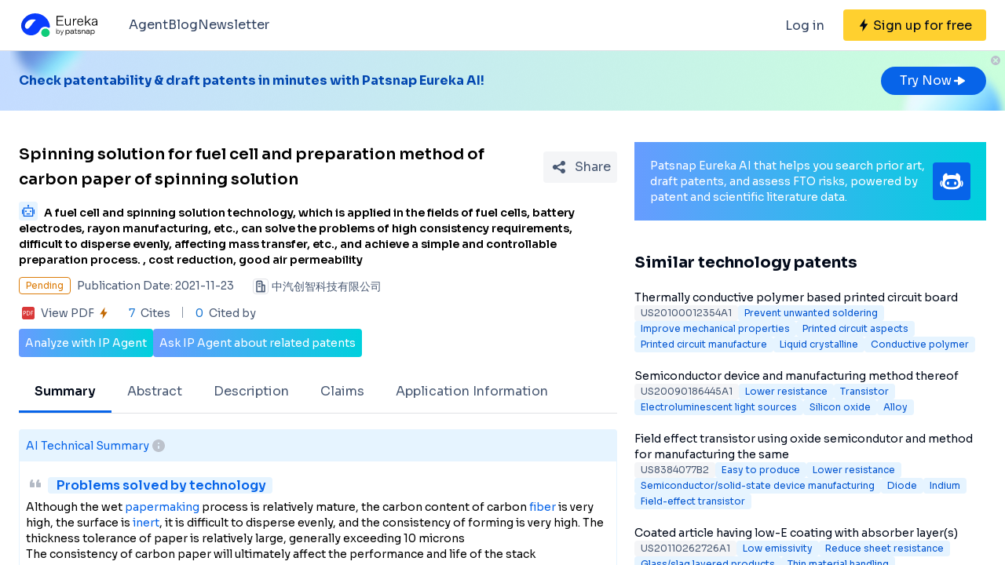

--- FILE ---
content_type: text/html;charset=utf-8
request_url: https://eureka.patsnap.com/patent-CN113690457A
body_size: 37771
content:
<!DOCTYPE html>
<html lang="en">
<head><meta charset="utf-8">
<title>Spinning solution for fuel cell and preparation method of carbon paper of spinning solution - Eureka | Patsnap</title>
<meta name="viewport" content="width=device-width, initial-scale=1, viewport-fit=cover">
<link rel="preconnect" href="https://fonts.googleapis.com">
<link rel="preconnect" href="https://fonts.gstatic.com">
<link rel="stylesheet" href="https://fonts.googleapis.com/css2?family=Sora:wght@400;600;700;800&display=swap">
<script>
      (function(){
        setTimeout(function(){
          (function(w,d,s,l,i){
            w[l]=w[l]||[];w[l].push({'gtm.start':new Date().getTime(),event:'gtm.js'});var body=d.getElementsByTagName('body')[0],j=d.createElement(s),dl=l!='dataLayer'?'&l='+l:'';j.defer=true;j.src='https://www.googletagmanager.com/gtm.js?id='+i+dl;body.appendChild(j);
          })(window,document,'script','dataLayer','GTM-PRDLLN6');
        },10000)
      })()</script>
<meta name="description" content="A fuel cell and spinning solution technology, which is applied in the fields of fuel cells, battery electrodes, rayon manufacturing, etc., can solve the problems of high consistency requirements, difficult to disperse evenly, affecting mass transfer, etc., and achieve a simple and controllable preparation process.  , cost reduction, good air permeability">
<meta name="keywords" content="Spinning solution for fuel cell and preparation method of carbon paper of spinning solution,Lower resistance,Good air permeability">
<meta name="api-response-time" content="101.49ms">
<meta name="api-response-xCorrelationId" content="53440fb7-43ed-44d3-ac51-f8e826a0aa3d">
<meta property="og:title" content="Spinning solution for fuel cell and preparation method of carbon paper of spinning solution - Eureka | Patsnap">
<meta property="og:description" content="A fuel cell and spinning solution technology, which is applied in the fields of fuel cells, battery electrodes, rayon manufacturing, etc., can solve the problems of high consistency requirements, difficult to disperse evenly, affecting mass transfer, etc., and achieve a simple and controllable preparation process.  , cost reduction, good air permeability">
<meta property="og:image" content="https://images-eureka.patsnap.com/patent_img/063ffc45-547f-4cde-9352-72c1c9db4f14/HDA0003225281080000011.png">
<meta name="DC.type" content="patent">
<meta name="DC.title" content="Spinning solution for fuel cell and preparation method of carbon paper of spinning solution">
<meta name="DC.date" content="2021-11-23" scheme="issue">
<meta name="citation_patent_number" content="CN113690457A">
<meta name="citation_public_url" content="https://eureka.patsnap.com/patent-CN113690457A">
<meta name="DC.contributor" content="中汽创智科技有限公司">
<meta name="DC.description" content="A fuel cell and spinning solution technology, which is applied in the fields of fuel cells, battery electrodes, rayon manufacturing, etc., can solve the problems of high consistency requirements, difficult to disperse evenly, affecting mass transfer, etc., and achieve a simple and controllable preparation process.  , cost reduction, good air permeability">
<link rel="canonical" href="https://eureka.patsnap.com/patent-CN113690457A">
<script type="application/ld+json">{"@context":"https://schema.org","@type":"Organization","url":"https://eureka.patsnap.com","logo":"https://eureka.patsnap.com/logo.svg"}</script>
<script type="application/ld+json">[{"@context":"http://schema.org","@type":"BreadcrumbList","itemListElement":[{"@type":"ListItem","position":1,"name":"Eureka","item":"https://eureka.patsnap.com"},{"@type":"ListItem","position":2,"name":"lower-resistance","item":"https://eureka.patsnap.com/list-patents-lower-resistance"},{"@type":"ListItem","position":3,"name":"Spinning solution for fuel cell and preparation method of carbon paper of spinning solution","item":"https://eureka.patsnap.com/patent-CN113690457A"}]},{"@context":"http://schema.org","@type":"BreadcrumbList","itemListElement":[{"@type":"ListItem","position":1,"name":"Eureka","item":"https://eureka.patsnap.com"},{"@type":"ListItem","position":2,"name":"good-air-permeability","item":"https://eureka.patsnap.com/list-patents-good-air-permeability"},{"@type":"ListItem","position":3,"name":"Spinning solution for fuel cell and preparation method of carbon paper of spinning solution","item":"https://eureka.patsnap.com/patent-CN113690457A"}]}]</script>
<script type="application/ld+json">{"@context":"https://schema.org/","@type":"HowTo","name":"Spinning solution for fuel cell and preparation method of carbon paper of spinning solution","description":"A fuel cell and spinning solution technology, which is applied in the fields of fuel cells, battery electrodes, rayon manufacturing, etc., can solve the problems of high consistency requirements, difficult to disperse evenly, affecting mass transfer, etc., and achieve a simple and controllable preparation process.  , cost reduction, good air permeability","supply":{"@type":"HowToSupply","name":"Experimental program"},"step":[{"@type":"HowToStep","text":"  [0036] Preparation of carbon paper for <a class='classify-link' href='https://eureka.patsnap.com/topic-patents-fuel-cells'>fuel cells</a> specifically comprises the following steps:  ,  [0037] Step 1, adding 20% ​​<a class='classify-link' href='https://eureka.patsnap.com/topic-patents-polyacrylonitrile'>polyacrylonitrile</a>, 72% <a class='classify-link' href='https://eureka.patsnap.com/topic-patents-dimethylformamide'>dimethylformamide</a> and <a class='classify-link' href='https://eureka.patsnap.com/topic-patents-dimethyl-sulfoxide'>dimethyl sulfoxide</a>, 5% <a class='"},{"@type":"HowToStep","text":"  [0044] Preparation of carbon paper for fuel cells specifically comprises the following steps:  ,  [0045]Step 1, add 25% <a class='classify-link' href='https://eureka.patsnap.com/topic-patents-polyacrylonitrile'>polyacrylonitrile</a>, 80% <a class='classify-link' href='https://eureka.patsnap.com/topic-patents-sulfolane'>sulfolane</a>, <a class='classify-link' href='https://eureka.patsnap.com/topic-patents-ethylene'>ethylene</a> <a class='classify-link' href='https://eureka.patsnap.com/topic-patents-nitrate'>nitrate</a>, <a class='classify-link' href='https://eureka.patsnap"},{"@type":"HowToStep","text":"  [0052] Preparation of carbon paper for fuel cells specifically comprises the following steps:  ,  [0053] Step 1, add 40% polyacrylonitrile, 84% <a class='classify-link' href='https://eureka.patsnap.com/topic-patents-sulfolane'>sulfolane</a>, <a class='classify-link' href='https://eureka.patsnap.com/topic-patents-ethylene'>ethylene</a> <a class='classify-link' href='https://eureka.patsnap.com/topic-patents-nitrate'>nitrate</a>, <a class='classify-link' href='https://eureka.patsnap.com/topic-patents-sodium'>sodium</a> <a class='classify-link' href='https://eureka.patsnap.co"}]}</script><link rel="modulepreload" as="script" crossorigin href="https://static-eureka.patsnap.com/ssr/23.2.0/_nuxt/entry.e71dd567.js"><link rel="preload" as="style" href="https://static-eureka.patsnap.com/ssr/23.2.0/_nuxt/entry.61b1800c.css"><link rel="modulepreload" as="script" crossorigin href="https://static-eureka.patsnap.com/ssr/23.2.0/_nuxt/setEurekaLoginCookie.37360b48.js"><link rel="modulepreload" as="script" crossorigin href="https://static-eureka.patsnap.com/ssr/23.2.0/_nuxt/runtime-core.esm-bundler.cf93666e.js"><link rel="modulepreload" as="script" crossorigin href="https://static-eureka.patsnap.com/ssr/23.2.0/_nuxt/params.18b49f5f.js"><link rel="modulepreload" as="script" crossorigin href="https://static-eureka.patsnap.com/ssr/23.2.0/_nuxt/paths.c141040e.js"><link rel="modulepreload" as="script" crossorigin href="https://static-eureka.patsnap.com/ssr/23.2.0/_nuxt/useLinks.aeec4282.js"><link rel="modulepreload" as="script" crossorigin href="https://static-eureka.patsnap.com/ssr/23.2.0/_nuxt/_id_.693f136a.js"><link rel="preload" as="style" href="https://static-eureka.patsnap.com/ssr/23.2.0/_nuxt/_id_.c4e6d5fe.css"><link rel="modulepreload" as="script" crossorigin href="https://static-eureka.patsnap.com/ssr/23.2.0/_nuxt/client-only.72929718.js"><link rel="modulepreload" as="script" crossorigin href="https://static-eureka.patsnap.com/ssr/23.2.0/_nuxt/toast.38ea6976.js"><link rel="modulepreload" as="script" crossorigin href="https://static-eureka.patsnap.com/ssr/23.2.0/_nuxt/LegalStatus.vue.248d51b6.js"><link rel="modulepreload" as="script" crossorigin href="https://static-eureka.patsnap.com/ssr/23.2.0/_nuxt/_plugin-vue_export-helper.c27b6911.js"><link rel="modulepreload" as="script" crossorigin href="https://static-eureka.patsnap.com/ssr/23.2.0/_nuxt/PatentCard.vue.c85337e7.js"><link rel="modulepreload" as="script" crossorigin href="https://static-eureka.patsnap.com/ssr/23.2.0/_nuxt/getAbstInnerText.ae85b87f.js"><link rel="modulepreload" as="script" crossorigin href="https://static-eureka.patsnap.com/ssr/23.2.0/_nuxt/_baseFindIndex.122ed7a6.js"><link rel="modulepreload" as="script" crossorigin href="https://static-eureka.patsnap.com/ssr/23.2.0/_nuxt/shark.22b31040.js"><link rel="modulepreload" as="script" crossorigin href="https://static-eureka.patsnap.com/ssr/23.2.0/_nuxt/RecommendKeywords.vue.7601f597.js"><link rel="modulepreload" as="script" crossorigin href="https://static-eureka.patsnap.com/ssr/23.2.0/_nuxt/generateLink.86b745a4.js"><link rel="modulepreload" as="script" crossorigin href="https://static-eureka.patsnap.com/ssr/23.2.0/_nuxt/enum.341e8776.js"><link rel="modulepreload" as="script" crossorigin href="https://static-eureka.patsnap.com/ssr/23.2.0/_nuxt/useInitPatentDetailHead.d1c53a39.js"><link rel="modulepreload" as="script" crossorigin href="https://static-eureka.patsnap.com/ssr/23.2.0/_nuxt/composables.b0a8c69a.js"><link rel="modulepreload" as="script" crossorigin href="https://static-eureka.patsnap.com/ssr/23.2.0/_nuxt/initLogoSchema.9837c79c.js"><link rel="modulepreload" as="script" crossorigin href="https://static-eureka.patsnap.com/ssr/23.2.0/_nuxt/usePatentDetailFetchData.f18a9cc9.js"><link rel="modulepreload" as="script" crossorigin href="https://static-eureka.patsnap.com/ssr/23.2.0/_nuxt/useEurekaFetch.96aa8b9e.js"><link rel="modulepreload" as="script" crossorigin href="https://static-eureka.patsnap.com/ssr/23.2.0/_nuxt/useLegalStatus.d8198072.js"><link rel="modulepreload" as="script" crossorigin href="https://static-eureka.patsnap.com/ssr/23.2.0/_nuxt/detail.f3e14f22.js"><link rel="modulepreload" as="script" crossorigin href="https://static-eureka.patsnap.com/ssr/23.2.0/_nuxt/TheFooter.vue.7262f809.js"><link rel="modulepreload" as="script" crossorigin href="https://static-eureka.patsnap.com/ssr/23.2.0/_nuxt/arrowDown.1af7787e.js"><link rel="modulepreload" as="script" crossorigin href="https://static-eureka.patsnap.com/ssr/23.2.0/_nuxt/arrowUp.99e3c4cf.js"><link rel="modulepreload" as="script" crossorigin href="https://static-eureka.patsnap.com/ssr/23.2.0/_nuxt/CloseBig.f45056f8.js"><link rel="modulepreload" as="script" crossorigin href="https://static-eureka.patsnap.com/ssr/23.2.0/_nuxt/flash.0aa6d1cf.js"><link rel="modulepreload" as="script" crossorigin href="https://static-eureka.patsnap.com/ssr/23.2.0/_nuxt/eureka.aa56ff3b.js"><link rel="modulepreload" as="script" crossorigin href="https://static-eureka.patsnap.com/ssr/23.2.0/_nuxt/AirBanner.vue.0cad166c.js"><link rel="preload" as="style" href="https://static-eureka.patsnap.com/ssr/23.2.0/_nuxt/AirBanner.eead1834.css"><link rel="modulepreload" as="script" crossorigin href="https://static-eureka.patsnap.com/ssr/23.2.0/_nuxt/AiBanner.vue.149e439f.js"><link rel="modulepreload" as="script" crossorigin href="https://static-eureka.patsnap.com/ssr/23.2.0/_nuxt/RightAsideWords.vue.f80d559d.js"><link rel="modulepreload" as="script" crossorigin href="https://static-eureka.patsnap.com/ssr/23.2.0/_nuxt/changeOther.74841ec5.js"><link rel="modulepreload" as="script" crossorigin href="https://static-eureka.patsnap.com/ssr/23.2.0/_nuxt/useTrial.98df47f9.js"><link rel="prefetch" as="script" crossorigin href="https://static-eureka.patsnap.com/ssr/23.2.0/_nuxt/aggregation.0ef4ba82.js"><link rel="prefetch" as="script" crossorigin href="https://static-eureka.patsnap.com/ssr/23.2.0/_nuxt/StartFreeTrialAside.client.vue.8fe05345.js"><link rel="prefetch" as="script" crossorigin href="https://static-eureka.patsnap.com/ssr/23.2.0/_nuxt/index.686eaa56.js"><link rel="prefetch" as="script" crossorigin href="https://static-eureka.patsnap.com/ssr/23.2.0/_nuxt/article-detail.83fdd116.js"><link rel="prefetch" as="style" href="https://static-eureka.patsnap.com/ssr/23.2.0/_nuxt/article-detail.a45f153c.css"><link rel="prefetch" as="script" crossorigin href="https://static-eureka.patsnap.com/ssr/23.2.0/_nuxt/default.9e78c98f.js"><link rel="prefetch" as="script" crossorigin href="https://static-eureka.patsnap.com/ssr/23.2.0/_nuxt/PromotionFooter.vue.d2585b3d.js"><link rel="prefetch" as="script" crossorigin href="https://static-eureka.patsnap.com/ssr/23.2.0/_nuxt/ip.cec0a39d.js"><link rel="prefetch" as="style" href="https://static-eureka.patsnap.com/ssr/23.2.0/_nuxt/ip.2368d674.css"><link rel="prefetch" as="style" href="https://static-eureka.patsnap.com/ssr/23.2.0/_nuxt/nuxt-icon.4544dae2.css"><link rel="prefetch" as="script" crossorigin href="https://static-eureka.patsnap.com/ssr/23.2.0/_nuxt/nuxt-icon.vue.c0178084.js"><link rel="prefetch" as="script" crossorigin href="https://static-eureka.patsnap.com/ssr/23.2.0/_nuxt/useEurekaIpTrack.44840fd9.js"><link rel="prefetch" as="script" crossorigin href="https://static-eureka.patsnap.com/ssr/23.2.0/_nuxt/ls.8bdb0d07.js"><link rel="prefetch" as="script" crossorigin href="https://static-eureka.patsnap.com/ssr/23.2.0/_nuxt/rocket.398d4673.js"><link rel="prefetch" as="script" crossorigin href="https://static-eureka.patsnap.com/ssr/23.2.0/_nuxt/material-detail.1ee2f42a.js"><link rel="prefetch" as="style" href="https://static-eureka.patsnap.com/ssr/23.2.0/_nuxt/material-detail.6b40efb2.css"><link rel="prefetch" as="script" crossorigin href="https://static-eureka.patsnap.com/ssr/23.2.0/_nuxt/project-detail.f16df087.js"><link rel="prefetch" as="style" href="https://static-eureka.patsnap.com/ssr/23.2.0/_nuxt/project-detail.df650571.css"><link rel="prefetch" as="script" crossorigin href="https://static-eureka.patsnap.com/ssr/23.2.0/_nuxt/useReportDetailFetchData.0c73af03.js"><link rel="prefetch" as="script" crossorigin href="https://static-eureka.patsnap.com/ssr/23.2.0/_nuxt/ArrowSmallUp.5355d034.js"><link rel="prefetch" as="script" crossorigin href="https://static-eureka.patsnap.com/ssr/23.2.0/_nuxt/promotion.e79308b7.js"><link rel="prefetch" as="script" crossorigin href="https://static-eureka.patsnap.com/ssr/23.2.0/_nuxt/report-archive.f9dd4106.js"><link rel="prefetch" as="script" crossorigin href="https://static-eureka.patsnap.com/ssr/23.2.0/_nuxt/results.1995bc37.js"><link rel="prefetch" as="script" crossorigin href="https://static-eureka.patsnap.com/ssr/23.2.0/_nuxt/error-component.2899d4c8.js"><link rel="prefetch" as="script" crossorigin href="https://static-eureka.patsnap.com/ssr/23.2.0/_nuxt/FreeTrial.client.vue.f6d43b84.js"><link rel="prefetch" as="script" crossorigin href="https://static-eureka.patsnap.com/ssr/23.2.0/_nuxt/forEach.e34dc653.js"><link rel="prefetch" as="script" crossorigin href="https://static-eureka.patsnap.com/ssr/23.2.0/_nuxt/isEmpty.2bc08057.js"><link rel="prefetch" as="script" crossorigin href="https://static-eureka.patsnap.com/ssr/23.2.0/_nuxt/escape.3cf3619c.js"><link rel="prefetch" as="image" type="image/gif" href="https://static-eureka.patsnap.com/ssr/23.2.0/_nuxt/smartImage.83f57b22.gif"><link rel="prefetch" as="image" type="image/png" href="https://static-eureka.patsnap.com/ssr/23.2.0/_nuxt/noExample.69c053e2.png"><link rel="prefetch" as="image" type="image/png" href="https://static-eureka.patsnap.com/ssr/23.2.0/_nuxt/noPUMSmall.5c5f49c7.png"><link rel="prefetch" as="image" type="image/png" href="https://static-eureka.patsnap.com/ssr/23.2.0/_nuxt/application.06fe782c.png"><link rel="prefetch" as="script" crossorigin href="https://static-eureka.patsnap.com/ssr/23.2.0/_nuxt/DetailShare.client.0e9b587c.js"><link rel="prefetch" as="script" crossorigin href="https://static-eureka.patsnap.com/ssr/23.2.0/_nuxt/ImageViewer.client.8adaad04.js"><link rel="prefetch" as="image" type="image/png" href="https://static-eureka.patsnap.com/ssr/23.2.0/_nuxt/eureka.2ee50a03.png"><link rel="prefetch" as="image" type="image/png" href="https://static-eureka.patsnap.com/ssr/23.2.0/_nuxt/eurekaAir.c0c8977d.png"><link rel="prefetch" as="image" type="image/png" href="https://static-eureka.patsnap.com/ssr/23.2.0/_nuxt/eurekaMaterials.50f2c21f.png"><link rel="prefetch" as="image" type="image/png" href="https://static-eureka.patsnap.com/ssr/23.2.0/_nuxt/techMind.1a544424.png"><link rel="prefetch" as="image" type="image/png" href="https://static-eureka.patsnap.com/ssr/23.2.0/_nuxt/techMonitor.ab738345.png"><link rel="prefetch" as="image" type="image/png" href="https://static-eureka.patsnap.com/ssr/23.2.0/_nuxt/techResearch.ecca7dfa.png"><link rel="prefetch" as="image" type="image/png" href="https://static-eureka.patsnap.com/ssr/23.2.0/_nuxt/techRisk.a50f07b4.png"><link rel="prefetch" as="image" type="image/png" href="https://static-eureka.patsnap.com/ssr/23.2.0/_nuxt/techSeek.68b1c5de.png"><link rel="prefetch" as="image" type="image/png" href="https://static-eureka.patsnap.com/ssr/23.2.0/_nuxt/air_banner_left.10c7ea13.png"><link rel="prefetch" as="image" type="image/png" href="https://static-eureka.patsnap.com/ssr/23.2.0/_nuxt/air_banner_right.3e69a364.png"><link rel="prefetch" as="image" type="image/png" href="https://static-eureka.patsnap.com/ssr/23.2.0/_nuxt/air_banner.d7849e52.png"><link rel="prefetch" as="script" crossorigin href="https://static-eureka.patsnap.com/ssr/23.2.0/_nuxt/StartFreeTrialAside.client.2ad4ecb8.js"><link rel="prefetch" as="script" crossorigin href="https://static-eureka.patsnap.com/ssr/23.2.0/_nuxt/FreeTrial.client.3974b3a9.js"><link rel="stylesheet" href="https://static-eureka.patsnap.com/ssr/23.2.0/_nuxt/entry.61b1800c.css"><link rel="stylesheet" href="https://static-eureka.patsnap.com/ssr/23.2.0/_nuxt/_id_.c4e6d5fe.css"><link rel="stylesheet" href="https://static-eureka.patsnap.com/ssr/23.2.0/_nuxt/AirBanner.eead1834.css"><style>.th-switch{--bc:215 27.907% 16.863%;--togglehandleborder:0 0;--handleoffset:0.52rem;--handleoffsetcalculator:var(--handleoffset);--tw-bg-opacity:1;--tw-text-opacity:1;-webkit-appearance:none;-moz-appearance:none;appearance:none;background-color:rgb(255 255 255/var(--tw-bg-opacity));border-radius:9999px;box-shadow:var(--handleoffsetcalculator) 0 0 2px hsl(var(--bc)) inset,0 0 0 2px hsl(var(--bc)) inset,var(--togglehandleborder);color:rgb(255 255 255/var(--tw-text-opacity));cursor:not-allowed;height:.875rem;opacity:.3;transition-duration:.3s;transition-timing-function:cubic-bezier(.4,0,.2,1);width:22px}</style></head>
<body ><div id="__nuxt"><!--[--><!--[--><!--[--><article><!--[--><div><header class="ssr-page-head sticky top-0 z-[1000] border-b border-b-grey-40 bg-white" frompage="eureka-seo-patent-detail"><div class="mx-auto flex h-16 max-w-[1280px] items-center justify-between px-4 py-4 md:px-6"><div class="flex items-center"><a href="https://eureka.patsnap.com" target="_blank" title="Eureka" aria-label="Eureka logo" data-track="HEADER_CLICK_LOGO"><span></span></a><div class="hidden lg:block"><div class="flex flex-row gap-10 pl-10"><!--[--><div class="group/menu flex flex-row items-center gap-2 text-grey-600"><a href="https://eureka.patsnap.com/blog/eureka-ai-agent/" title="Agent" alt="Agent" target="_blank" class="cursor-pointer hover:text-eureka-600">Agent</a><!----></div><div class="group/menu flex flex-row items-center gap-2 text-grey-600"><a href="https://eureka.patsnap.com/blog/" title="Blog" alt="Blog" target="_blank" class="cursor-pointer hover:text-eureka-600">Blog</a><!----></div><div class="group/menu flex flex-row items-center gap-2 text-grey-600"><a href="https://eureka.patsnap.com/monitor/#/topics?from=eureka-seo-patent-detail" title="Newsletter" alt="Newsletter" target="_blank" class="cursor-pointer hover:text-eureka-600">Newsletter</a><!----></div><!--]--></div></div></div><div class="flex items-center"><div from-page="eureka-seo-patent-detail" class="hidden sm:block"></div><button data-track="HEADER_REGISTER_BUTTON" type="button" data-trial aria-label="Sign up for free" class="flex h-10 items-center justify-center rounded bg-[#FFD02F] px-2 hover:bg-[#FFB800]"><svg width="16" height="16" xmlns="http://www.w3.org/2000/svg" class="ml-[10px] fill-black"><path d="M12.707 6.271H8.93l.744-6.12a.136.136 0 00-.073-.14.113.113 0 00-.141.04L3.06 9.206a.352.352 0 00-.03.341c.048.111.15.182.262.182H7.07l-.744 6.12a.136.136 0 00.073.14c.05.024.108.007.141-.04l6.399-9.155a.352.352 0 00.03-.341.292.292 0 00-.262-.182z"></path></svg><span class="pt-[12px] pb-[10px] pl-1 pr-[10px] text-black md:hidden"> Free Trial </span><span class="hidden pt-[12px] pb-[10px] pl-1 pr-[10px] text-black md:block"> Sign up for free </span></button><div class="group/menu ml-2 h-14 w-14 p-2 hover:cursor-pointer lg:hidden"><div class="flex h-10 w-10 items-center justify-center rounded hover:bg-grey-hover"><svg width="24" height="24" xmlns="http://www.w3.org/2000/svg" xmlns:xlink="http://www.w3.org/1999/xlink" viewBox="0 0 24 24" class="h-6 w-6 text-2xl"><path d="M5 6h14a1 1 0 0 1 0 2H5a1 1 0 1 1 0-2zm0 10h14a1 1 0 0 1 0 2H5a1 1 0 0 1 0-2zm0-5h14a1 1 0 0 1 0 2H5a1 1 0 0 1 0-2z"></path></svg></div><div style="display:none;" class="absolute left-0 top-[65px] h-screen w-screen overflow-auto bg-white px-4 pt-2 pb-[65px]"><!--[--><div class="flex select-none flex-col border-b border-grey-40"><div class="flex h-20 flex-row items-center justify-between rounded p-2 text-base"><a href="https://eureka.patsnap.com/blog/eureka-ai-agent/" title="Agent" alt="Agent" target="_blank" class="flex flex-1 flex-row items-center gap-2 font-semibold"><div class="flex-1"><p>Agent</p></div></a></div><div style="display:none;" class="flex flex-col"><!--[--><!--]--></div></div><div class="flex select-none flex-col border-b border-grey-40"><div class="flex h-20 flex-row items-center justify-between rounded p-2 text-base"><a href="https://eureka.patsnap.com/blog/" title="Blog" alt="Blog" target="_blank" class="flex flex-1 flex-row items-center gap-2 font-semibold"><div class="flex-1"><p>Blog</p></div></a></div><div style="display:none;" class="flex flex-col"><!--[--><!--]--></div></div><div class="flex select-none flex-col border-b border-grey-40"><div class="flex h-20 flex-row items-center justify-between rounded p-2 text-base"><a href="https://eureka.patsnap.com/monitor/#/topics?from=eureka-seo-patent-detail" title="Newsletter" alt="Newsletter" target="_blank" class="flex flex-1 flex-row items-center gap-2 font-semibold"><div class="flex-1"><p>Newsletter</p></div></a></div><div style="display:none;" class="flex flex-col"><!--[--><!--]--></div></div><!--]--></div></div></div></div></header><div class="ssr-page-body scroll-p-[40px] overflow-y-auto" style="max-height:calc(100vh - 65px);"><div class="air-banner relative flex min-h-[100px] w-full items-center sm:min-h-[60px]"><div class="mx-auto flex max-w-[1280px] flex-1 flex-row items-center justify-between gap-6 px-4 py-5 md:px-6"><div class="flex flex-1 flex-row items-center font-bold text-eureka-700"><!--[--><div> Check patentability &amp; draft patents in minutes with Patsnap Eureka AI! </div><!--]--></div><span></span></div><button class="absolute right-0 top-0 h-6 w-6"><svg width="24" height="24" viewBox="0 0 24 24" fill="none" xmlns="http://www.w3.org/2000/svg" class="h-6 w-6"><rect width="24" height="24" fill="white" fill-opacity="0.01"></rect><path fill-rule="evenodd" clip-rule="evenodd" d="M12 6C15.3137 6 18 8.68629 18 12C18 15.3137 15.3137 18 12 18C8.68629 18 6 15.3137 6 12C6 8.68629 8.68629 6 12 6ZM10.2322 9.17157C9.93934 8.87868 9.46447 8.87868 9.17157 9.17157C8.87868 9.46447 8.87868 9.93934 9.17157 10.2322L10.9393 12L9.17157 13.7678C8.87868 14.0607 8.87868 14.5355 9.17157 14.8284C9.46447 15.1213 9.93934 15.1213 10.2322 14.8284L12 13.0607L13.7678 14.8284C14.0607 15.1213 14.5355 15.1213 14.8284 14.8284C15.1213 14.5355 15.1213 14.0607 14.8284 13.7678L13.0607 12L14.8284 10.2322C15.1213 9.93934 15.1213 9.46447 14.8284 9.17157C14.5355 8.87868 14.0607 8.87868 13.7678 9.17157L12 10.9393L10.2322 9.17157Z" fill="#BCC2CC"></path></svg></button></div><div class="ssr-page-body-content m-auto max-w-[1280px] px-4 py-5 md:px-6 lg:grid lg:grid-cols-8 lg:gap-[22px]"><div class="lg:col-span-5"><!--[--><div class="mb-3 flex items-center justify-between md:mt-5"><h1 class="text-xl font-semibold leading-8">Spinning solution for fuel cell and preparation method of carbon paper of spinning solution</h1><div class="ml-4"></div></div><h2 class="mb-3 text-sm"><div class="group relative cursor-pointer mr-2 inline-block h-6 rounded bg-eureka-75 align-bottom leading-5"><!--[--><svg width="24" height="24" fill="none" xmlns="http://www.w3.org/2000/svg"><path d="M20 0H4a4 4 0 00-4 4v16a4 4 0 004 4h16a4 4 0 004-4V4a4 4 0 00-4-4z" fill="#E6F4FF" fill-opacity=".5"></path><path d="M12 4c.592 0 1.071.484 1.071 1.082 0 .385-.2.723-.5.915v1.465h5.143c.316 0 .572.258.572.576v10.385a.574.574 0 01-.572.577H6.286a.574.574 0 01-.572-.577V8.038c0-.318.256-.576.572-.576h5.143V5.997a1.083 1.083 0 01-.5-.897v-.018C10.929 4.484 11.409 4 12 4zm5 4.76H7v8.942h10V8.76zm-2.857 6.22a.142.142 0 01.143.144v.865a.142.142 0 01-.143.144H9.857a.142.142 0 01-.143-.144v-.865c0-.08.064-.144.143-.144h4.286zM5 10.058c.079 0 .143.064.143.144v5.48c0 .08-.064.145-.143.145h-.857A.144.144 0 014 15.683v-5.481c0-.08.064-.144.143-.144H5zm14.857 0a.143.143 0 01.143.144v5.48c0 .08-.064.145-.143.145H19a.144.144 0 01-.143-.144v-5.481c0-.08.064-.144.143-.144h.857zM9 11.21c.552 0 1 .453 1 1.01 0 .558-.448 1.01-1 1.01s-1-.452-1-1.01c0-.557.448-1.01 1-1.01zm6 0c.552 0 1 .453 1 1.01 0 .558-.448 1.01-1 1.01s-1-.452-1-1.01c0-.557.448-1.01 1-1.01z" fill="#0764E9"></path></svg><!--]--><div class="left-0 absolute top-6 z-[1000] hidden min-w-[200px] rounded border border-grey-60 bg-white p-1 text-grey-450 group-hover:block md:min-w-[300px]"><!--[--><p>What is Al technical title?</p><p> Al technical title is built by PatSnap Al team. It summarizes the technical point description of the patent document. </p><!--]--></div></div><span class="font-sora-semibold font-semibold leading-5">A fuel cell and spinning solution technology, which is applied in the fields of fuel cells, battery electrodes, rayon manufacturing, etc., can solve the problems of high consistency requirements, difficult to disperse evenly, affecting mass transfer, etc., and achieve a simple and controllable preparation process.  , cost reduction, good air permeability</span></h2><!--[--><div class="text-sm sm:flex"><div class="mb-3 flex items-center"><span title="Pending" style="border-color:#DC7C08;color:#DC7C08;" class="mr-2 max-w-[160px] shrink-0 truncate rounded border px-2 py-0.5 text-xs">Pending</span><span class="mr-6 shrink-0 text-grey-450"> Publication Date: 2021-11-23</span></div><div class="mb-2 flex flex-1 shrink-0 items-center truncate text-grey-450 after:clear-both after:table after:content-none md:mb-2.5"><svg width="20" height="20" fill="none" xmlns="http://www.w3.org/2000/svg" class="mr-1 h-5 w-5 shrink-0"><path fill-rule="evenodd" clip-rule="evenodd" d="M10 2.5A2.5 2.5 0 0112.5 5v2.5h1.666c.92 0 1.667.746 1.667 1.667v7.5c0 .46-.373.833-.834.833H5a.833.833 0 01-.833-.833V5a2.5 2.5 0 012.5-2.5h3.333zm0 1.667H6.665A.833.833 0 005.833 5v10.833h5V5a.833.833 0 00-.834-.833zm4.166 5l-1.667-.001v6.666l1.667.001V9.167zm-5 0a.833.833 0 010 1.666H7.499a.833.833 0 110-1.666h1.667zM7.499 5.833h1.667a.833.833 0 01.097 1.661l-.097.006H7.499a.833.833 0 01-.097-1.661l.097-.006h1.667-1.667z" fill="#495973"></path><rect x=".5" y=".5" width="19" height="19" rx="3.5" stroke="#DFE1E6"></rect></svg><span title="中汽创智科技有限公司" class="float-left truncate">中汽创智科技有限公司</span><!----></div></div><div class="flex items-center text-sm leading-5 text-grey-450"><span class="mr-6 flex cursor-pointer items-center" data-track="DETAIL_PDF_VIEW_MORE" data-trial><svg width="24" height="24" viewbox="0 0 24 24" fill="none" xmlns="http://www.w3.org/2000/svg"><rect width="24" height="24" fill="white" fill-opacity="0.01"></rect><mask id="mask0_4473_25707" style="mask-type:alpha;" maskUnits="userSpaceOnUse" x="4" y="4" width="16" height="16"><path d="M18 4H6C4.89543 4 4 4.89543 4 6V18C4 19.1046 4.89543 20 6 20H18C19.1046 20 20 19.1046 20 18V6C20 4.89543 19.1046 4 18 4Z" fill="white"></path></mask><g mask="url(#mask0_4473_25707)"><path d="M18 4H6C4.89543 4 4 4.89543 4 6V18C4 19.1046 4.89543 20 6 20H18C19.1046 20 20 19.1046 20 18V6C20 4.89543 19.1046 4 18 4Z" fill="white"></path><path d="M18.2224 20H5.7776C4.8 20 4 19.2 4 18.2224V5.7776C4 4.8 4.8 4 5.7776 4H18.2224C19.2 4 20 4.8 20 5.7776V18.2224C20 19.2 19.2 20 18.2224 20ZM6.4252 12.6788H7.1232C7.6856 12.6976 8.1548 12.5428 8.5292 12.2152C8.9044 11.8876 9.092 11.46 9.092 10.932C9.092 10.412 8.932 10.0108 8.6112 9.7308C8.2904 9.4508 7.84 9.3108 7.2588 9.3108H5.7308V14.6896H6.4252V12.6788ZM6.4252 9.922H7.1336C7.9536 9.922 8.3628 10.2676 8.3628 10.96C8.3628 11.3164 8.2528 11.5904 8.0328 11.7816C7.8128 11.972 7.4912 12.0676 7.0676 12.0676H6.4252V9.922ZM10.082 14.6892H11.5608C12.4128 14.6892 13.1088 14.438 13.6492 13.936C14.19 13.4336 14.46 12.7656 14.46 11.932C14.46 11.1336 14.19 10.4968 13.6492 10.0224C13.1092 9.5484 12.4312 9.3104 11.6164 9.3104H10.082V14.6892ZM10.776 9.9288H11.5884C12.23 9.9288 12.7472 10.0976 13.1404 10.436C13.5344 10.7736 13.7308 11.278 13.7308 11.9496C13.7308 12.6216 13.5396 13.1424 13.156 13.5156C12.7728 13.8884 12.24 14.0744 11.5572 14.0744H10.776V9.9288ZM18.2692 9.9288V9.3104H15.4984V14.6892H16.1928V12.3384H18.1164V11.728H16.1924V9.9292H18.2692V9.9288Z" fill="#D93838"></path></g></svg><span class="mx-1">View PDF</span><svg width="16" height="16" xmlns="http://www.w3.org/2000/svg" class="shrink-0 scale-90 fill-yellow-600"><path d="M12.707 6.271H8.93l.744-6.12a.136.136 0 00-.073-.14.113.113 0 00-.141.04L3.06 9.206a.352.352 0 00-.03.341c.048.111.15.182.262.182H7.07l-.744 6.12a.136.136 0 00.073.14c.05.024.108.007.141-.04l6.399-9.155a.352.352 0 00.03-.341.292.292 0 00-.262-.182z"></path></svg></span><span class="relative mr-4 pr-4 before:absolute before:right-0 before:top-0.5 before:block before:h-3.5 before:w-[1px] before:bg-grey-90 before:content-[&#39;&#39;]"><span class="mr-1 text-blue-500">7</span> Cites </span><span><span class="mr-1 text-blue-500">0</span> Cited by </span></div><!--]--><div class="mt-2 flex flex-row items-center gap-2 text-sm text-white"><button data-trial data-track="ANALYZE_IP_BUTTON" type="button" class="flex items-center justify-center gap-2 rounded bg-gradient-to-r from-[#679CFF] to-[#00D0DD] p-2"> Analyze with IP Agent </button><button data-trial data-track="ASK_IP_BUTTON" type="button" class="flex items-center justify-center gap-2 rounded bg-gradient-to-r from-[#679CFF] to-[#00D0DD] p-2"> Ask IP Agent about related patents </button></div><ul class="relative mt-5 flex overflow-x-auto overflow-y-hidden border-b border-solid border-grey-40 text-sm text-grey-450 lg:text-base"><!--[--><li class="!border-eureka-500 text-black font-semibold relative mb-[-1px] shrink-0 cursor-pointer border-b-4 border-transparent px-5 leading-[48px]">Summary</li><li class="relative mb-[-1px] shrink-0 cursor-pointer border-b-4 border-transparent px-5 leading-[48px]">Abstract</li><li class="relative mb-[-1px] shrink-0 cursor-pointer border-b-4 border-transparent px-5 leading-[48px]">Description</li><li class="relative mb-[-1px] shrink-0 cursor-pointer border-b-4 border-transparent px-5 leading-[48px]">Claims</li><li class="relative mb-[-1px] shrink-0 cursor-pointer border-b-4 border-transparent px-5 leading-[48px]">Application Information</li><!--]--></ul><section class="mt-5 rounded-t border border-b-2 border-eureka-75 pb-5 text-sm" id="summary"><h2 class="flex items-center gap-2 border-eureka-75 bg-eureka-75 p-2 font-medium text-eureka-500"> AI Technical Summary <div class="group relative cursor-pointer"><svg width="24" height="24" viewBox="0 0 24 24" fill="none" xmlns="http://www.w3.org/2000/svg"><rect width="24" height="24" fill="white" fill-opacity="0.01"></rect><path d="M12 20C9.87827 20 7.84344 19.1571 6.34315 17.6569C4.84285 16.1566 4 14.1217 4 12C4 9.87827 4.84285 7.84344 6.34315 6.34315C7.84344 4.84285 9.87827 4 12 4C14.1217 4 16.1566 4.84285 17.6569 6.34315C19.1571 7.84344 20 9.87827 20 12C20 14.1217 19.1571 16.1566 17.6569 17.6569C16.1566 19.1571 14.1217 20 12 20ZM12 16C12.55 16 13 15.55 13 15V13C13 12.45 12.55 12 12 12C11.45 12 11 12.45 11 13V15C11 15.55 11.45 16 12 16ZM12 10C12.2652 10 12.5196 9.89464 12.7071 9.70711C12.8946 9.51957 13 9.26522 13 9C13 8.73478 12.8946 8.48043 12.7071 8.29289C12.5196 8.10536 12.2652 8 12 8C11.7348 8 11.4804 8.10536 11.2929 8.29289C11.1054 8.48043 11 8.73478 11 9C11 9.26522 11.1054 9.51957 11.2929 9.70711C11.4804 9.89464 11.7348 10 12 10Z" fill="#BCC2CC"></path></svg><div class="left-0 absolute top-6 z-[1000] hidden min-w-[200px] rounded border border-grey-60 bg-white p-1 text-grey-450 group-hover:block md:min-w-[300px]"><!--[--><p> This helps you quickly interpret patents by identifying the three key elements: </p><p>Problems solved by technology</p><p>Method used</p><p>Benefits of technology</p><!--]--></div></div></h2><div class="px-2 pt-4"><!----><div><svg width="24" height="24" xmlns="http://www.w3.org/2000/svg" class="mb-2 inline rotate-180 fill-grey-60"><path d="M8.17 17c.51 0 .98-.29 1.2-.74l1.42-2.84c.14-.28.21-.58.21-.89V8c0-.55-.45-1-1-1H6c-.55 0-1 .45-1 1v4c0 .55.45 1 1 1h2l-1.03 2.06c-.45.89.2 1.94 1.2 1.94zm8 0c.51 0 .98-.29 1.2-.74l1.42-2.84c.14-.28.21-.58.21-.89V8c0-.55-.45-1-1-1h-4c-.55 0-1 .45-1 1v4c0 .55.45 1 1 1h2l-1.03 2.06c-.45.89.2 1.94 1.2 1.94z"></path></svg><h3 class="ml-1 inline rounded bg-eureka-75 px-2 text-base font-semibold text-eureka-500"> Problems solved by technology </h3><div class="mb-4"><!--[--><div>Although the wet <a class='classify-link' href='https://eureka.patsnap.com/topic-patents-papermaking'>papermaking</a> process is relatively mature, the carbon content of carbon <a class='classify-link' href='https://eureka.patsnap.com/topic-patents-fiber'>fiber</a> is very high, the surface is <a class='classify-link' href='https://eureka.patsnap.com/topic-patents-inert'>inert</a>, it is difficult to disperse evenly, and the consistency of forming is very high.  The thickness tolerance of paper is relatively large, generally exceeding 10 microns</div><div>The consistency of carbon paper will ultimately affect the performance and life of the stack</div><div>In addition, the carbon paper prepared by the traditional wet <a class='classify-link' href='https://eureka.patsnap.com/topic-patents-papermaking'>papermaking</a> process is thick, which affects <a class='classify-link' href='https://eureka.patsnap.com/topic-patents-mass'>mass</a> transfer and is not conducive to improving the <a class='classify-link' href='https://eureka.patsnap.com/topic-patents-power-density'>power density</a> of the stack.</div><!--]--></div></div><div><svg width="24" height="24" xmlns="http://www.w3.org/2000/svg" class="mb-2 inline rotate-180 fill-grey-60"><path d="M8.17 17c.51 0 .98-.29 1.2-.74l1.42-2.84c.14-.28.21-.58.21-.89V8c0-.55-.45-1-1-1H6c-.55 0-1 .45-1 1v4c0 .55.45 1 1 1h2l-1.03 2.06c-.45.89.2 1.94 1.2 1.94zm8 0c.51 0 .98-.29 1.2-.74l1.42-2.84c.14-.28.21-.58.21-.89V8c0-.55-.45-1-1-1h-4c-.55 0-1 .45-1 1v4c0 .55.45 1 1 1h2l-1.03 2.06c-.45.89.2 1.94 1.2 1.94z"></path></svg><h3 class="ml-1 inline rounded bg-eureka-75 px-2 text-base font-semibold text-eureka-500"> Method used </h3><div class="relative mb-4" data-trial data-track="DETAIL_AI_SUMMARY_VIEW_MORE"><!--[--><div class="max-h-16 overflow-hidden text-grey-450 opacity-70 blur-sm"> the structure of the environmentally friendly knitted fabric provided by the present invention; figure 2 Flow chart of the yarn wrapping machine for environmentally friendly knitted fabrics and storage devices; image 3 Is the parameter map of the yarn covering machine </div><!--]--><span class="absolute top-0 flex h-full w-full cursor-pointer items-center justify-center border-grey-40 py-2 text-base font-medium text-yellow-600"><svg width="16" height="16" xmlns="http://www.w3.org/2000/svg" class="mr-2 fill-yellow-600"><path d="M12.707 6.271H8.93l.744-6.12a.136.136 0 00-.073-.14.113.113 0 00-.141.04L3.06 9.206a.352.352 0 00-.03.341c.048.111.15.182.262.182H7.07l-.744 6.12a.136.136 0 00.073.14c.05.024.108.007.141-.04l6.399-9.155a.352.352 0 00.03-.341.292.292 0 00-.262-.182z"></path></svg><!--[-->View more<!--]--></span></div></div></div></section><section class="border border-t-2 border-eureka-75 px-2 py-5 text-black"><h2 class="mb-5 text-base font-bold leading-6">Image</h2><div class="mb-4 flex flex-col text-sm xl:flex-row xl:items-center xl:justify-around"><div><span class="mr-3 text-black">Smart Image Click on the blue labels to locate them in the text.</span><div class="group relative cursor-pointer inline-block"><!--[--><span class="cursor-pointer text-eureka-600">Viewing Examples</span><!--]--><div class="md:min-w-0 right-0 left-auto md:right-auto md:left-0 left-0 absolute top-6 z-[1000] hidden min-w-[200px] rounded border border-grey-60 bg-white p-1 text-grey-450 group-hover:block md:min-w-[300px]"><!--[--><div class="w-[200px] px-2 py-3 xl:w-[300px]"><img loading="lazy" width="200" height="200" alt="smart image" src="https://static-eureka.patsnap.com/ssr/23.2.0/_nuxt/smartImage.83f57b22.gif"><div class="break-normal text-left"><p class="mt-4 mb-1 text-lg font-semibold text-black"> Smart Image </p><p> Click on the blue label to locate the original text in one second. </p><p>Reading with bidirectional positioning of images and text.</p></div></div><!--]--></div></div></div><span class="mt-2 flex cursor-pointer items-center text-yellow-600 xl:mt-0" data-track="DETAIL_SMART_IMAGE" data-trial><input aria-label="Smart Image" type="checkbox" class="th-switch" disabled checked><span class="mx-2">Smart Image</span><svg width="16" height="16" xmlns="http://www.w3.org/2000/svg" class="scale-75 fill-yellow-600"><path d="M12.707 6.271H8.93l.744-6.12a.136.136 0 00-.073-.14.113.113 0 00-.141.04L3.06 9.206a.352.352 0 00-.03.341c.048.111.15.182.262.182H7.07l-.744 6.12a.136.136 0 00.073.14c.05.024.108.007.141-.04l6.399-9.155a.352.352 0 00.03-.341.292.292 0 00-.262-.182z"></path></svg></span></div><ul class="w-full md:flex md:gap-6"><!--[--><li class="mb-5 flex max-h-[300px] w-full flex-col rounded border border-grey-40 p-3"><img loading="lazy" width="100%" height="250" class="h-[250px] w-full cursor-pointer object-contain" alt="Spinning solution for fuel cell and preparation method of carbon paper of spinning solution" src="https://images-eureka.patsnap.com/patent_img/063ffc45-547f-4cde-9352-72c1c9db4f14/HDA0003225281080000011.png"></li><li class="mb-5 flex max-h-[300px] w-full flex-col rounded border border-grey-40 p-3"><img loading="lazy" width="100%" height="250" class="h-[250px] w-full cursor-pointer object-contain" alt="Spinning solution for fuel cell and preparation method of carbon paper of spinning solution" src="https://images-eureka.patsnap.com/patent_img/063ffc45-547f-4cde-9352-72c1c9db4f14/HDA0003225281080000012.png"></li><li class="mb-5 flex max-h-[300px] w-full flex-col rounded border border-grey-40 p-3"><img loading="lazy" width="100%" height="250" class="h-[250px] w-full cursor-pointer object-contain" alt="Spinning solution for fuel cell and preparation method of carbon paper of spinning solution" src="https://images-eureka.patsnap.com/patent_img/063ffc45-547f-4cde-9352-72c1c9db4f14/HDA0003225281080000021.png"></li><!--]--></ul><button data-trial type="button" aria-label="Login to View More" class="flex w-full cursor-pointer items-center justify-center gap-2 rounded border border-grey-40 py-2 text-base font-medium text-yellow-600 hover:bg-grey-hover" data-track="DETAIL_SMART_IMG_VIEW_MORE"><svg width="16" height="16" xmlns="http://www.w3.org/2000/svg" class="fill-yellow-600"><path d="M12.707 6.271H8.93l.744-6.12a.136.136 0 00-.073-.14.113.113 0 00-.141.04L3.06 9.206a.352.352 0 00-.03.341c.048.111.15.182.262.182H7.07l-.744 6.12a.136.136 0 00.073.14c.05.024.108.007.141-.04l6.399-9.155a.352.352 0 00.03-.341.292.292 0 00-.262-.182z"></path></svg><!--[--> Login to View More Images <!----><!--]--></button><!----></section><section class="border border-t-2 border-eureka-75 px-2 py-5 text-black"><h2 class="mb-5 text-base font-bold leading-6">Examples</h2><div class="mb-5 flex items-center rounded bg-grey-30 p-px text-sm font-semibold text-grey-450 md:inline-flex"><div class="rounded bg-white px-2.5 py-1 text-eureka-500 hover:text-eureka-500"> Experimental program </div><div data-trial data-track="DETAIL_EXAMPLE_COMPARISON_SCHEME" class="flex cursor-pointer items-center gap-2 px-2.5 py-1"> Comparison scheme <svg width="16" height="16" xmlns="http://www.w3.org/2000/svg" class="mr-2 shrink-0 fill-yellow-600"><path d="M12.707 6.271H8.93l.744-6.12a.136.136 0 00-.073-.14.113.113 0 00-.141.04L3.06 9.206a.352.352 0 00-.03.341c.048.111.15.182.262.182H7.07l-.744 6.12a.136.136 0 00.073.14c.05.024.108.007.141-.04l6.399-9.155a.352.352 0 00.03-.341.292.292 0 00-.262-.182z"></path></svg></div><i class="h-4 w-[1px] rounded bg-grey-90"></i><div data-trial data-track="DETAIL_EXAMPLE_EFFECT_TEST" class="flex cursor-pointer items-center gap-2 px-2.5 py-1"> Effect test <svg width="16" height="16" xmlns="http://www.w3.org/2000/svg" class="mr-2 shrink-0 fill-yellow-600"><path d="M12.707 6.271H8.93l.744-6.12a.136.136 0 00-.073-.14.113.113 0 00-.141.04L3.06 9.206a.352.352 0 00-.03.341c.048.111.15.182.262.182H7.07l-.744 6.12a.136.136 0 00.073.14c.05.024.108.007.141-.04l6.399-9.155a.352.352 0 00.03-.341.292.292 0 00-.262-.182z"></path></svg></div></div><!--[--><div class="mb-5"><div class="mb-2.5"><h3 class="inline rounded bg-eureka-75 px-2 py-0.5 text-sm text-eureka-500">Embodiment 1</h3></div><!--[--><p class="break-words text-sm"><span>  [0036] Preparation of carbon paper for <a class='classify-link' href='https://eureka.patsnap.com/topic-patents-fuel-cells'>fuel cells</a> specifically comprises the following steps:  </span></p><p class="break-words text-sm"><span>  [0037] Step 1, adding 20% ​​<a class='classify-link' href='https://eureka.patsnap.com/topic-patents-polyacrylonitrile'>polyacrylonitrile</a>, 72% <a class='classify-link' href='https://eureka.patsnap.com/topic-patents-dimethylformamide'>dimethylformamide</a> and <a class='classify-link' href='https://eureka.patsnap.com/topic-patents-dimethyl-sulfoxide'>dimethyl sulfoxide</a>, 5% <a class='classify-link' href='https://eureka.patsnap.com/topic-patents-dimethyl-phthalate'>dimethyl phthalate</a> and <a class='classify-link' href='https://eureka.patsnap.com/topic-patents-diethyl-phthalate'>diethyl phthalate</a> to prepare spinning liquid;  </span></p><p class="break-words text-sm"><span>  [0038] Step 2: Place the steel sheet base 4 in the injection chamber, and set the internal environment of the injection chamber 5: the injection temperature is 50°C, and the injection <a class='classify-link' href='https://eureka.patsnap.com/topic-patents-humidity'>humidity</a> is 30%; controlling the injection temperature and <a class='classify-link' href='https://eureka.patsnap.com/topic-patents-humidity'>humidity</a> is conducive to solvent volatilization, fiber formation, and carbon  Stable formation of paper porous structure.  </span></p><p class="break-words text-sm"><span>  [0039] Step 3, the spinning liquid is sprayed from the spinneret 3 through the pressure pump 1 and the meter 2, and sprayed on the steel sheet to form a carbon fiber paper precursor; the <a class='classify-link' href='https://eureka.patsnap.com/topic-patents-discharge'>discharge</a> rate of the meter is set to 15ml / min.  Select the "m"-shaped <a class='classify-link' href='https://eureka.patsnap.com/topic-patents-stroke'>stroke</a> of the spraying <a class='classify-link' href='https://eureka.patsnap.com/topic-patents-stroke'>stroke</a>, set the number of spraying <a class='classify-link' href='https://eureka.patsnap.com/topic-patents-layers'>layers</a> to 10, and start spraying.  </span></p><p class="break-words text-sm"><span>  [0040] Th...</span></p><!--]--></div><div class="mb-5"><div class="mb-2.5"><h3 class="inline rounded bg-eureka-75 px-2 py-0.5 text-sm text-eureka-500">Embodiment 2</h3></div><!--[--><p class="break-words text-sm"><span>  [0044] Preparation of carbon paper for fuel cells specifically comprises the following steps:  </span></p><p class="break-words text-sm"><span>  [0045]Step 1, add 25% <a class='classify-link' href='https://eureka.patsnap.com/topic-patents-polyacrylonitrile'>polyacrylonitrile</a>, 80% <a class='classify-link' href='https://eureka.patsnap.com/topic-patents-sulfolane'>sulfolane</a>, <a class='classify-link' href='https://eureka.patsnap.com/topic-patents-ethylene'>ethylene</a> <a class='classify-link' href='https://eureka.patsnap.com/topic-patents-nitrate'>nitrate</a>, <a class='classify-link' href='https://eureka.patsnap.com/topic-patents-sodium'>sodium</a> <a class='classify-link' href='https://eureka.patsnap.com/topic-patents-thiocyanate'>thiocyanate</a>, 3% di-n-<a class='classify-link' href='https://eureka.patsnap.com/topic-patents-butyl-phthalate'>butyl phthalate</a>, dioctyl <a class='classify-link' href='https://eureka.patsnap.com/topic-patents-phthalate'>phthalate</a> to prepare spinning  liquid;  </span></p><p class="break-words text-sm"><span>  [0046] Step 2. Place a <a class='classify-link' href='https://eureka.patsnap.com/topic-patents-copper'>copper</a> sheet in the injection chamber and set the internal environment of the injection chamber: the injection temperature is 60°C, and the injection <a class='classify-link' href='https://eureka.patsnap.com/topic-patents-humidity'>humidity</a> is 60%; controlling the injection temperature and humidity is conducive to solvent volatilization, fiber formation, and carbon paper porous structure  stable formation.  </span></p><p class="break-words text-sm"><span>  [0047] Step 3, the spinning liquid is sprayed from the spinneret through a pressure pump and a meter, and sprayed on the <a class='classify-link' href='https://eureka.patsnap.com/topic-patents-copper'>copper</a> sheet to form a carbon fiber paper precursor; the <a class='classify-link' href='https://eureka.patsnap.com/topic-patents-discharge'>discharge</a> rate of the meter is set to 10ml / min.  Select the "m"-shaped <a class='classify-link' href='https://eureka.patsnap.com/topic-patents-stroke'>stroke</a> of the spraying stroke, set the number of spraying <a class='classify-link' href='https://eureka.patsnap.com/topic-patents-layers'>layers</a> to 15, and start spraying.  </span></p><p class="break-words text-sm"><span>  [0048] The pressure pump is sel...</span></p><!--]--></div><div class="mb-5"><div class="mb-2.5"><h3 class="inline rounded bg-eureka-75 px-2 py-0.5 text-sm text-eureka-500">Embodiment 3</h3></div><!--[--><p class="break-words text-sm"><span>  [0052] Preparation of carbon paper for fuel cells specifically comprises the following steps:  </span></p><p class="break-words text-sm"><span>  [0053] Step 1, add 40% polyacrylonitrile, 84% <a class='classify-link' href='https://eureka.patsnap.com/topic-patents-sulfolane'>sulfolane</a>, <a class='classify-link' href='https://eureka.patsnap.com/topic-patents-ethylene'>ethylene</a> <a class='classify-link' href='https://eureka.patsnap.com/topic-patents-nitrate'>nitrate</a>, <a class='classify-link' href='https://eureka.patsnap.com/topic-patents-sodium'>sodium</a> <a class='classify-link' href='https://eureka.patsnap.com/topic-patents-thiocyanate'>thiocyanate</a>, 6% <a class='classify-link' href='https://eureka.patsnap.com/topic-patents-dimethyl-phthalate'>dimethyl phthalate</a>, butyl benzyl phthalate to prepare spinning liquid  ;  </span></p><p class="break-words text-sm"><span>  [0054] Step 2. Place an iron sheet in the injection chamber and set the internal environment of the injection chamber: the injection temperature is 40°C, and the injection humidity is 40%; controlling the injection temperature and humidity is conducive to solvent volatilization, fiber formation, and carbon paper porous structure  stable formation.  </span></p><p class="break-words text-sm"><span>  [0055] Step 3, the spinning liquid is sprayed from the spinneret through a pressure pump and a meter, and sprayed on the iron sheet to form a carbon fiber paper precursor; the <a class='classify-link' href='https://eureka.patsnap.com/topic-patents-discharge'>discharge</a> rate of the meter is set to 8ml / min.  </span></p><p class="break-words text-sm"><span>  [0056] Select the "m"-shaped stroke of the spraying stroke, set the number of spraying <a class='classify-link' href='https://eureka.patsnap.com/topic-patents-layers'>layers</a> to 11, and start spraying.  </span></p><p class="break-words text-sm"><span>  [0057] The pressure p...</span></p><!--]--></div><!--]--><div class="relative" data-trial data-track="DETAIL_EXAMPLE_VIEW_MORE"><!--[--><div class="max-h-16 overflow-hidden text-grey-450 opacity-70 blur-sm"> the structure of the environmentally friendly knitted fabric provided by the present invention; figure 2 Flow chart of the yarn wrapping machine for environmentally friendly knitted fabrics and storage devices; image 3 Is the parameter map of the yarn covering machine </div><!--]--><span class="absolute top-0 flex h-full w-full cursor-pointer items-center justify-center border-grey-40 py-2 text-base font-medium text-yellow-600"><svg width="16" height="16" xmlns="http://www.w3.org/2000/svg" class="mr-2 fill-yellow-600"><path d="M12.707 6.271H8.93l.744-6.12a.136.136 0 00-.073-.14.113.113 0 00-.141.04L3.06 9.206a.352.352 0 00-.03.341c.048.111.15.182.262.182H7.07l-.744 6.12a.136.136 0 00.073.14c.05.024.108.007.141-.04l6.399-9.155a.352.352 0 00.03-.341.292.292 0 00-.262-.182z"></path></svg><!--[--> Login to View More <!--]--></span></div></section><section class="rounded-bl-[4px] rounded-br-[4px] border border-t-2 border-eureka-75 px-2 py-5 text-black"><h2 class="mb-5 text-base font-bold leading-6">PUM</h2><div class="relative mb-5"><table class="w-full text-xs"><thead><tr class="bg-eureka-75 text-eureka-500"><th scope="col" class="px-8 py-2">Property</th><th scope="col" class="px-8 py-2">Measurement</th><th scope="col" class="px-8 py-2">Unit</th></tr></thead><tbody><!--[--><tr class="odd:bg-grey-20 even:bg-white"><th scope="row" class="px-8 py-4">Diameter</th><td class="px-8 py-4 opacity-70 blur-sm">aaaaa</td><td class="px-8 py-4 opacity-70 blur-sm">aaaaa</td></tr><tr class="odd:bg-grey-20 even:bg-white"><th scope="row" class="px-8 py-4">Thickness</th><td class="px-8 py-4 opacity-70 blur-sm">aaaaa</td><td class="px-8 py-4 opacity-70 blur-sm">aaaaa</td></tr><!--]--></tbody></table><div class="relative !absolute top-0 bottom-0 w-full" data-trial data-track="click_view_more_info"><!--[--><span></span><!--]--><span class="absolute top-0 flex h-full w-full cursor-pointer items-center justify-center border-grey-40 py-2 text-base font-medium text-yellow-600"><svg width="16" height="16" xmlns="http://www.w3.org/2000/svg" class="mr-2 fill-yellow-600"><path d="M12.707 6.271H8.93l.744-6.12a.136.136 0 00-.073-.14.113.113 0 00-.141.04L3.06 9.206a.352.352 0 00-.03.341c.048.111.15.182.262.182H7.07l-.744 6.12a.136.136 0 00.073.14c.05.024.108.007.141-.04l6.399-9.155a.352.352 0 00.03-.341.292.292 0 00-.262-.182z"></path></svg><!--[--> Login to View More <!--]--></span></div></div></section><section class="mt-10 mb-10 text-black" id="abstract"><!--[--><h2 class="mb-5 text-lg font-bold leading-6 lg:text-xl">Abstract</h2><div class="text-sm">The invention discloses a <a class='classify-link' href='https://eureka.patsnap.com/topic-patents-spinning'>spinning</a> solution for a fuel <a class='classify-link' href='https://eureka.patsnap.com/topic-patents-cell'>cell</a> and a preparation method of <a class='classify-link' href='https://eureka.patsnap.com/topic-patents-carbon-paper'>carbon paper</a> of the <a class='classify-link' href='https://eureka.patsnap.com/topic-patents-spinning'>spinning</a> solution, and belongs to the technical field of <a class='classify-link' href='https://eureka.patsnap.com/topic-patents-carbon-paper'>carbon paper</a> preparation. The <a class='classify-link' href='https://eureka.patsnap.com/topic-patents-spinning'>spinning</a> solution comprises raw materials, a <a class='classify-link' href='https://eureka.patsnap.com/topic-patents-solvent'>solvent</a> and an auxiliary; the <a class='classify-link' href='https://eureka.patsnap.com/topic-patents-mass'>mass</a> ratio of the <a class='classify-link' href='https://eureka.patsnap.com/topic-patents-raw-material'>raw material</a> to the <a class='classify-link' href='https://eureka.patsnap.com/topic-patents-solvent'>solvent</a> to the auxiliary agent is (20-50): (60-100): (1-5); the <a class='classify-link' href='https://eureka.patsnap.com/topic-patents-raw-material'>raw material</a> comprises <a class='classify-link' href='https://eureka.patsnap.com/topic-patents-polyacrylonitrile'>polyacrylonitrile</a>; the <a class='classify-link' href='https://eureka.patsnap.com/topic-patents-solvent'>solvent</a> comprises one or more of dimethyl <a class='classify-link' href='https://eureka.patsnap.com/topic-patents-amide'>amide</a>, <a class='classify-link' href='https://eureka.patsnap.com/topic-patents-dimethyl-sulfoxide'>dimethyl sulfoxide</a>, <a class='classify-link' href='https://eureka.patsnap.com/topic-patents-sodium'>sodium</a> <a class='classify-link' href='https://eureka.patsnap.com/topic-patents-thiocyanate'>thiocyanate</a> or <a class='classify-link' href='https://eureka.patsnap.com/topic-patents-zinc'>zinc</a> <a class='classify-link' href='https://eureka.patsnap.com/topic-patents-chloride'>chloride</a>; and the auxiliary agent comprises one or more of <a class='classify-link' href='https://eureka.patsnap.com/topic-patents-dimethyl-phthalate'>dimethyl phthalate</a>, <a class='classify-link' href='https://eureka.patsnap.com/topic-patents-diethyl-phthalate'>diethyl phthalate</a>, di-n-<a class='classify-link' href='https://eureka.patsnap.com/topic-patents-butyl-phthalate'>butyl phthalate</a>, dioctyl <a class='classify-link' href='https://eureka.patsnap.com/topic-patents-phthalate'>phthalate</a> or butyl benzyl <a class='classify-link' href='https://eureka.patsnap.com/topic-patents-phthalate'>phthalate</a>. The spinning liquid is jetted on a substrate by jet spinning to form organic cellosilk firstly and then form the carbon <a class='classify-link' href='https://eureka.patsnap.com/topic-patents-fiber'>fiber</a> paper. The carbon <a class='classify-link' href='https://eureka.patsnap.com/topic-patents-fiber'>fiber</a> paper with good thickness consistency prepared by the method has good capability of conducting electrons, water and gas, in addition, the preparation process is simple and controllable, the cost is reduced, and <a class='classify-link' href='https://eureka.patsnap.com/topic-patents-batch-production'>batch production</a> can be realized.</div><!--]--></section><section class="mb-10 text-black" id="desc"><h2 class="mb-5 text-lg font-bold leading-6 lg:text-xl">Description</h2><div class="mb-5 text-sm">technical field    [0001] The invention belongs to the technical field of <a class='classify-link' href='https://eureka.patsnap.com/topic-patents-fuel-cells'>fuel cells</a>, in particular to a method for preparing <a class='classify-link' href='https://eureka.patsnap.com/topic-patents-carbon-paper'>carbon paper</a> in a <a class='classify-link' href='https://eureka.patsnap.com/topic-patents-gas-diffusion-layer'>gas diffusion layer</a> for <a class='classify-link' href='https://eureka.patsnap.com/topic-patents-fuel-cells'>fuel cells</a>.   Background technique    [0002] Fuel <a class='classify-link' href='https://eureka.patsnap.com/topic-patents-cell'>cell</a> is a high-efficiency power generation device, and the product only generates water, which is a very promising <a class='classify-link' href='https://eureka.patsnap.com/topic-patents-clean-energy'>clean energy</a> source.  <a class='classify-link' href='https://eureka.patsnap.com/topic-patents-fuel-cells'>Fuel cells</a> are used in a wide range of applications, from civilian to military, from small portable devices to large <a class='classify-link' href='https://eureka.patsnap.com/topic-patents-aerospace'>aerospace</a>, automobiles and ships.  Among them, the <a class='classify-link' href='https://eureka.patsnap.com/topic-patents-proton'>proton</a> exchange membrane fuel <a class='classify-link' href='https://eureka.patsnap.com/topic-patents-cell'>cell</a> is developing rapidly. The membrane <a class='classify-link' href='https://eureka.patsnap.com/topic-patents-electrode'>electrode</a> (MEA, <a class='classify-link' href='https://eureka.patsnap.com/topic-patents-membrane-electrode-assembly'>Membrane Electrode Assembly</a>) is the <a class='classify-link' href='https://eureka.patsnap.com/topic-patents-core-component'>core component</a> of the <a class='classify-link' href='https://eureka.patsnap.com/topic-patents-proton'>proton</a> exchange membrane fuel cell and also the <a class='classify-link' href='https://eureka.patsnap.com/topic-patents-core-component'>core component</a> of power generation in the stack. The membrane <a class='classify-link' href='https://eureka.patsnap.com/topic-patents-electrode'>electrode</a> and the bipolar plates on both sides form the fuel cell  The basic unit of a fuel cell is a fuel cell, which consists of a pole plate, a <a class='classify-link' href='https://eureka.patsnap.com/topic-patents-gas-diffusion-layer'>gas diffusion layer</a>, a catalytic layer, and a <a class='classify-link' href='https://eureka.patsnap.com/topic-patents-proton'>proton</a> exchange membrane. ...</div></section><section class="mb-10 text-black" id="claims"><h2 class="mb-5 text-lg font-bold leading-6 lg:text-xl">Claims</h2><div class="relative my-5" data-trial data-track="DETAIL_CLAIMS_VIEW_MORE"><!--[--><div class="max-h-16 overflow-hidden text-grey-450 opacity-70 blur-sm"> the structure of the environmentally friendly knitted fabric provided by the present invention; figure 2 Flow chart of the yarn wrapping machine for environmentally friendly knitted fabrics and storage devices; image 3 Is the parameter map of the yarn covering machine </div><!--]--><span class="absolute top-0 flex h-full w-full cursor-pointer items-center justify-center border-grey-40 py-2 text-base font-medium text-yellow-600"><svg width="16" height="16" xmlns="http://www.w3.org/2000/svg" class="mr-2 fill-yellow-600"><path d="M12.707 6.271H8.93l.744-6.12a.136.136 0 00-.073-.14.113.113 0 00-.141.04L3.06 9.206a.352.352 0 00-.03.341c.048.111.15.182.262.182H7.07l-.744 6.12a.136.136 0 00.073.14c.05.024.108.007.141-.04l6.399-9.155a.352.352 0 00.03-.341.292.292 0 00-.262-.182z"></path></svg><!--[--> Login to View More <!--]--></span></div></section><section class="mb-10 flex flex-col gap-5 text-black" id="application"><h2 class="text-lg font-bold leading-6 lg:text-xl"> Application Information </h2><div><div class="mb-3 flex items-center gap-2 text-sm text-grey-450"><span> Patent Timeline </span><div class="group relative cursor-pointer"><svg width="24" height="24" viewBox="0 0 24 24" fill="none" xmlns="http://www.w3.org/2000/svg"><rect width="24" height="24" fill="white" fill-opacity="0.01"></rect><path d="M12 20C9.87827 20 7.84344 19.1571 6.34315 17.6569C4.84285 16.1566 4 14.1217 4 12C4 9.87827 4.84285 7.84344 6.34315 6.34315C7.84344 4.84285 9.87827 4 12 4C14.1217 4 16.1566 4.84285 17.6569 6.34315C19.1571 7.84344 20 9.87827 20 12C20 14.1217 19.1571 16.1566 17.6569 17.6569C16.1566 19.1571 14.1217 20 12 20ZM12 16C12.55 16 13 15.55 13 15V13C13 12.45 12.55 12 12 12C11.45 12 11 12.45 11 13V15C11 15.55 11.45 16 12 16ZM12 10C12.2652 10 12.5196 9.89464 12.7071 9.70711C12.8946 9.51957 13 9.26522 13 9C13 8.73478 12.8946 8.48043 12.7071 8.29289C12.5196 8.10536 12.2652 8 12 8C11.7348 8 11.4804 8.10536 11.2929 8.29289C11.1054 8.48043 11 8.73478 11 9C11 9.26522 11.1054 9.51957 11.2929 9.70711C11.4804 9.89464 11.7348 10 12 10Z" fill="#BCC2CC"></path></svg><div class="left-0 absolute top-6 z-[1000] hidden min-w-[200px] rounded border border-grey-60 bg-white p-1 text-grey-450 group-hover:block md:min-w-[300px]"><!--[--><p>Application Date:The date an application was filed.</p><p> Publication Date:The date a patent or application was officially published. </p><p> First Publication Date:The earliest publication date of a patent with the same application number. </p><p>Issue Date:Publication date of the patent grant document.</p><p>PCT Entry Date:The Entry date of PCT National Phase.</p><p> Estimated Expiry Date:The statutory expiry date of a patent right according to the Patent Law, and it is the longest term of protection that the patent right can achieve without the termination of the patent right due to other reasons(Term extension factor has been taken into account ). </p><p> Invalid Date:Actual expiry date is based on effective date or publication date of legal transaction data of invalid patent. </p><!--]--></div></div></div><div class="relative mb-5 w-2/3 md:w-1/2" data-trial data-track="DETAIL_PATENT_TIMELINE_VIEW_MORE"><!--[--><img loading="lazy" width="100%" height="100%" class="block w-full" src="https://static-eureka.patsnap.com/ssr/23.2.0/_nuxt/application.06fe782c.png" alt="no application" title="application"><!--]--><span class="absolute top-0 flex h-full w-full cursor-pointer items-center justify-center border-grey-40 py-2 text-base font-medium text-yellow-600"><svg width="16" height="16" xmlns="http://www.w3.org/2000/svg" class="mr-2 fill-yellow-600"><path d="M12.707 6.271H8.93l.744-6.12a.136.136 0 00-.073-.14.113.113 0 00-.141.04L3.06 9.206a.352.352 0 00-.03.341c.048.111.15.182.262.182H7.07l-.744 6.12a.136.136 0 00.073.14c.05.024.108.007.141-.04l6.399-9.155a.352.352 0 00.03-.341.292.292 0 00-.262-.182z"></path></svg><!--[--> Login to View More <!--]--></span></div></div><!----><div class="flex gap-[95px] text-sm"><span class="w-[100px] shrink-0 text-grey-450">IPC</span><span> IPC(8): <!--[--><span class="inline-block pr-2">H01M8/0234</span><span class="inline-block pr-2">H01M4/88</span><span class="inline-block pr-2">D06C7/04</span><span class="inline-block pr-2">D04H1/43</span><span class="inline-block pr-2">D01F9/22</span><span class="inline-block pr-2">D01F1/10</span><!--]--></span></div><div class="flex gap-[95px] text-sm"><span class="w-[100px] shrink-0 text-grey-450">CPC</span><span><!--[--><span class="inline-block pr-2">H01M8/0234</span><span class="inline-block pr-2">H01M4/8807</span><span class="inline-block pr-2">D04H1/43</span><span class="inline-block pr-2">D06C7/04</span><span class="inline-block pr-2">D01F9/22</span><span class="inline-block pr-2">D01F1/10</span><span class="inline-block pr-2">Y02E60/50</span><span class="inline-block pr-2">Y02P70/50</span><!--]--></span></div><div class="flex gap-[95px] text-sm"><span class="w-[100px] shrink-0 text-grey-450"> Inventor </span><span><!--[--><span class="block">李丰军</span><span class="block">周剑光</span><span class="block">张运搏</span><span class="block">苏建敏</span><span class="block">漆海龙</span><!--]--></span></div><div class="flex gap-[95px] text-sm"><span class="w-[100px] shrink-0 text-grey-450"> Owner </span><span title="中汽创智科技有限公司">中汽创智科技有限公司</span></div></section><!--]--></div><div class="mt-10 lg:col-span-3 lg:mt-5"><aside><div class="mb-5 bg-gradient-to-r from-[#679CFF] to-[#00D0DD] p-5 text-white mb-10 text-sm" data-track="DETAIL_CLICK_RIGHT_COPILOT"><div class="m-auto flex max-w-[1280px] items-center gap-4"><div><div> Patsnap Eureka AI that helps you search prior art, draft patents, and assess FTO risks, powered by patent and scientific literature data. </div></div><a href="/ai" target="_blank" class="flex shrink-0 items-center justify-center gap-2 rounded bg-eureka-500 px-2 py-2 font-medium text-white" title="Learn more AI"><svg width="32" height="32" viewBox="0 0 32 32" fill="none" xmlns="http://www.w3.org/2000/svg" class="fill-white align-middle"><path d="M29.2935 15.176C29.3852 15.176 29.4716 15.219 29.525 15.2934C30.1038 16.0985 31.0299 17.7474 30.5171 20.0548C30.0625 22.1003 29.3207 22.5932 29.0992 22.6979C29.062 22.7152 29.0217 22.7231 28.9808 22.7231H28.0751C27.8509 22.7231 27.7111 22.4774 27.8295 22.2867C28.1673 21.7425 28.6765 20.7211 28.7655 19.4079C28.8677 17.8962 28.5052 16.2446 28.3239 15.5338C28.2773 15.352 28.4146 15.176 28.6026 15.176H29.2935ZM2.70599 15.176C2.61432 15.176 2.52789 15.219 2.47446 15.2934C1.89565 16.0985 0.969557 17.7474 1.48237 20.0548C1.93703 22.1003 2.67875 22.5932 2.90032 22.6979C2.93751 22.7152 2.97784 22.7231 3.0187 22.7231H3.92437C4.14856 22.7231 4.28841 22.4774 4.17003 22.2867C3.83218 21.7425 3.32303 20.7211 3.23399 19.4079C3.13184 17.8962 3.49432 16.2446 3.67556 15.5338C3.72218 15.352 3.58494 15.176 3.39689 15.176H2.70546H2.70599Z" fill="white"></path><path d="M27.1179 14.8843C27.032 14.7057 26.9467 14.5349 26.8623 14.3673C27.0577 13.0379 27.1834 11.7053 27.1347 10.6415C27.0609 9.02604 24.7886 5.37823 22.4147 5.76952C21.5279 5.91566 21.2481 7.09528 21.3058 8.71804C19.5887 8.07009 16.8932 7.98471 15.9996 7.98471C15.106 7.98471 12.4104 8.07009 10.6934 8.71804C10.7505 7.0958 10.4713 5.91618 9.58447 5.76952C7.21162 5.37875 4.93881 9.02604 4.86495 10.6415C4.81623 11.7053 4.94195 13.0379 5.13733 14.3673C5.053 14.5344 4.96814 14.7057 4.88171 14.8843C3.90638 16.9078 3.50985 19.1356 4.349 21.3434C5.53909 24.4732 8.72071 25.7921 11.719 26.1216C12.1092 26.1646 14.3611 26.2594 15.9996 26.2594C17.638 26.2594 19.8899 26.1646 20.2801 26.1216C23.2784 25.7921 26.46 24.4732 27.6501 21.3434C28.4898 19.1361 28.0938 16.9078 27.1179 14.8843ZM24.4051 19.7573C23.9196 22.1936 22.0244 22.9384 20.1591 23.2349C18.8926 23.4366 16.6585 23.4261 16.0001 23.4261C15.3417 23.4261 13.1076 23.4366 11.841 23.2349C9.97576 22.9379 8.08114 22.193 7.59504 19.7573C7.13933 17.4704 8.02876 14.7277 10.2408 13.712C11.1585 13.2904 12.1773 13.1212 13.1768 13.0363C13.4114 13.0164 16.0001 12.9174 16.0001 12.9619C16.0001 12.9169 18.5888 13.0159 18.8234 13.0363C19.8229 13.1217 20.8411 13.2909 21.7594 13.712C23.9719 14.7282 24.8614 17.4709 24.4051 19.7573Z" fill="white"></path><path d="M11.4169 20.5624C10.6936 20.5624 10.1074 19.9763 10.1074 19.2529V17.6815C10.1074 16.9581 10.6936 16.3719 11.4169 16.3719C12.1403 16.3719 12.7265 16.9581 12.7265 17.6815V19.2529C12.7265 19.9763 12.1403 20.5624 11.4169 20.5624ZM21.8931 19.2529V17.6815C21.8931 16.9581 21.307 16.3719 20.5836 16.3719C19.8602 16.3719 19.2741 16.9581 19.2741 17.6815V19.2529C19.2741 19.9763 19.8602 20.5624 20.5836 20.5624C21.307 20.5624 21.8931 19.9763 21.8931 19.2529Z" fill="white"></path></svg></a></div></div><!--[--><section class="mb-10 text-black"><h2 class="mb-5 text-lg font-bold leading-6 lg:text-xl"> Similar technology patents </h2><!--[--><div class="patent-card flex flex-col gap-2 lg:gap-3 mb-5"><h2 class="text-sm font-normal cursor-pointer hover:text-eureka-600"><a href="https://eureka.patsnap.com/patent-US20100012354A1" title="Thermally conductive polymer based printed circuit board" target="_blank">Thermally conductive polymer based printed circuit board</a></h2><div class="!gap-y-2 flex flex-wrap gap-x-1 gap-y-2 lg:gap-y-3"><!----><span title="US20100012354A1" class="rounded bg-grey-20 px-2 py-0.5 text-xs text-grey-450">US20100012354A1</span><!--[--><span title="Prevent unwanted soldering" class="rounded bg-eureka-75 px-2 py-0.5 text-xs text-eureka-600"><!--[-->Prevent unwanted soldering<!--]--></span><span title="Improve mechanical properties" class="rounded bg-eureka-75 px-2 py-0.5 text-xs text-eureka-600"><a href="https://eureka.patsnap.com/list-patents-improve-mechanical-properties" target="_blank">Improve mechanical properties</a></span><!--]--><!--[--><span title="Printed circuit aspects" class="rounded bg-eureka-75 px-2 py-0.5 text-xs text-eureka-600"><a href="https://eureka.patsnap.com/application-patents-printed-circuit-aspects" target="_blank">Printed circuit aspects</a></span><span title="Printed circuit manufacture" class="rounded bg-eureka-75 px-2 py-0.5 text-xs text-eureka-600"><a href="https://eureka.patsnap.com/application-patents-printed-circuit-manufacture" target="_blank">Printed circuit manufacture</a></span><!--]--><!--[--><span title="Liquid crystalline" class="rounded bg-eureka-75 px-2 py-0.5 text-xs text-eureka-600"><a href="https://eureka.patsnap.com/topic-patents-liquid-crystalline" target="_blank">Liquid crystalline</a></span><span title="Conductive polymer" class="rounded bg-eureka-75 px-2 py-0.5 text-xs text-eureka-600"><a href="https://eureka.patsnap.com/topic-patents-conductive-polymer" target="_blank">Conductive polymer</a></span><!--]--></div><!----><!----><!----></div><div class="patent-card flex flex-col gap-2 lg:gap-3 mb-5"><h2 class="text-sm font-normal cursor-pointer hover:text-eureka-600"><a href="https://eureka.patsnap.com/patent-US20090186445A1" title="Semiconductor device and manufacturing method thereof" target="_blank">Semiconductor device and manufacturing method thereof</a></h2><div class="!gap-y-2 flex flex-wrap gap-x-1 gap-y-2 lg:gap-y-3"><!----><span title="US20090186445A1" class="rounded bg-grey-20 px-2 py-0.5 text-xs text-grey-450">US20090186445A1</span><!--[--><span title="Lower resistance" class="rounded bg-eureka-75 px-2 py-0.5 text-xs text-eureka-600"><a href="https://eureka.patsnap.com/list-patents-lower-resistance" target="_blank">Lower resistance</a></span><!--]--><!--[--><span title="Transistor" class="rounded bg-eureka-75 px-2 py-0.5 text-xs text-eureka-600"><a href="https://eureka.patsnap.com/application-patents-transistor" target="_blank">Transistor</a></span><span title="Electroluminescent light sources" class="rounded bg-eureka-75 px-2 py-0.5 text-xs text-eureka-600"><a href="https://eureka.patsnap.com/application-patents-electroluminescent-light-sources" target="_blank">Electroluminescent light sources</a></span><!--]--><!--[--><span title="Silicon oxide" class="rounded bg-eureka-75 px-2 py-0.5 text-xs text-eureka-600"><a href="https://eureka.patsnap.com/topic-patents-silicon-oxide" target="_blank">Silicon oxide</a></span><span title="Alloy" class="rounded bg-eureka-75 px-2 py-0.5 text-xs text-eureka-600"><a href="https://eureka.patsnap.com/topic-patents-alloy" target="_blank">Alloy</a></span><!--]--></div><!----><!----><!----></div><div class="patent-card flex flex-col gap-2 lg:gap-3 mb-5"><h2 class="text-sm font-normal cursor-pointer hover:text-eureka-600"><a href="https://eureka.patsnap.com/patent-US8384077B2" title="Field effect transistor using oxide semicondutor and method for manufacturing the same" target="_blank">Field effect transistor using oxide semicondutor and method for manufacturing the same</a></h2><div class="!gap-y-2 flex flex-wrap gap-x-1 gap-y-2 lg:gap-y-3"><!----><span title="US8384077B2" class="rounded bg-grey-20 px-2 py-0.5 text-xs text-grey-450">US8384077B2</span><!--[--><span title="Easy to produce" class="rounded bg-eureka-75 px-2 py-0.5 text-xs text-eureka-600"><a href="https://eureka.patsnap.com/list-patents-easy-to-produce" target="_blank">Easy to produce</a></span><span title="Lower resistance" class="rounded bg-eureka-75 px-2 py-0.5 text-xs text-eureka-600"><a href="https://eureka.patsnap.com/list-patents-lower-resistance" target="_blank">Lower resistance</a></span><!--]--><!--[--><span title="Semiconductor/solid-state device manufacturing" class="rounded bg-eureka-75 px-2 py-0.5 text-xs text-eureka-600"><a href="https://eureka.patsnap.com/application-patents-semiconductor-solid-state-device-manufacturing" target="_blank">Semiconductor/solid-state device manufacturing</a></span><span title="Diode" class="rounded bg-eureka-75 px-2 py-0.5 text-xs text-eureka-600"><a href="https://eureka.patsnap.com/application-patents-diode" target="_blank">Diode</a></span><!--]--><!--[--><span title="Indium" class="rounded bg-eureka-75 px-2 py-0.5 text-xs text-eureka-600"><a href="https://eureka.patsnap.com/topic-patents-indium" target="_blank">Indium</a></span><span title="Field-effect transistor" class="rounded bg-eureka-75 px-2 py-0.5 text-xs text-eureka-600"><a href="https://eureka.patsnap.com/topic-patents-field-effect-transistor" target="_blank">Field-effect transistor</a></span><!--]--></div><!----><!----><!----></div><div class="patent-card flex flex-col gap-2 lg:gap-3 mb-5"><h2 class="text-sm font-normal cursor-pointer hover:text-eureka-600"><a href="https://eureka.patsnap.com/patent-US20110262726A1" title="Coated article having low-E coating with absorber layer(s)" target="_blank">Coated article having low-E coating with absorber layer(s)</a></h2><div class="!gap-y-2 flex flex-wrap gap-x-1 gap-y-2 lg:gap-y-3"><!----><span title="US20110262726A1" class="rounded bg-grey-20 px-2 py-0.5 text-xs text-grey-450">US20110262726A1</span><!--[--><span title="Low emissivity" class="rounded bg-eureka-75 px-2 py-0.5 text-xs text-eureka-600"><a href="https://eureka.patsnap.com/list-patents-low-emissivity" target="_blank">Low emissivity</a></span><span title="Reduce sheet resistance" class="rounded bg-eureka-75 px-2 py-0.5 text-xs text-eureka-600"><a href="https://eureka.patsnap.com/list-patents-reduce-sheet-resistance" target="_blank">Reduce sheet resistance</a></span><!--]--><!--[--><span title="Glass/slag layered products" class="rounded bg-eureka-75 px-2 py-0.5 text-xs text-eureka-600"><a href="https://eureka.patsnap.com/application-patents-glass-slag-layered-products" target="_blank">Glass/slag layered products</a></span><span title="Thin material handling" class="rounded bg-eureka-75 px-2 py-0.5 text-xs text-eureka-600"><a href="https://eureka.patsnap.com/application-patents-thin-material-handling" target="_blank">Thin material handling</a></span><!--]--><!--[--><span title="Electrical resistance and conductance" class="rounded bg-eureka-75 px-2 py-0.5 text-xs text-eureka-600"><a href="https://eureka.patsnap.com/topic-patents-electrical-resistance-and-conductance" target="_blank">Electrical resistance and conductance</a></span><span title="Insulated glazing" class="rounded bg-eureka-75 px-2 py-0.5 text-xs text-eureka-600"><a href="https://eureka.patsnap.com/topic-patents-insulated-glazing" target="_blank">Insulated glazing</a></span><!--]--></div><!----><!----><!----></div><div class="patent-card flex flex-col gap-2 lg:gap-3 mb-5"><h2 class="text-sm font-normal cursor-pointer hover:text-eureka-600"><a href="https://eureka.patsnap.com/patent-US20170100126A1" title="Implant delivery device" target="_blank">Implant delivery device</a></h2><div class="!gap-y-2 flex flex-wrap gap-x-1 gap-y-2 lg:gap-y-3"><!----><span title="US20170100126A1" class="rounded bg-grey-20 px-2 py-0.5 text-xs text-grey-450">US20170100126A1</span><!--[--><span title="Shorten the time" class="rounded bg-eureka-75 px-2 py-0.5 text-xs text-eureka-600"><a href="https://eureka.patsnap.com/list-patents-shorten-the-time" target="_blank">Shorten the time</a></span><span title="Weaken energy" class="rounded bg-eureka-75 px-2 py-0.5 text-xs text-eureka-600"><a href="https://eureka.patsnap.com/list-patents-weaken-energy" target="_blank">Weaken energy</a></span><!--]--><!--[--><span title="Stents" class="rounded bg-eureka-75 px-2 py-0.5 text-xs text-eureka-600"><a href="https://eureka.patsnap.com/application-patents-stents" target="_blank">Stents</a></span><span title="Diagnostics" class="rounded bg-eureka-75 px-2 py-0.5 text-xs text-eureka-600"><a href="https://eureka.patsnap.com/application-patents-diagnostics" target="_blank">Diagnostics</a></span><!--]--><!--[--><span title="Electrical resistance and conductance" class="rounded bg-eureka-75 px-2 py-0.5 text-xs text-eureka-600"><a href="https://eureka.patsnap.com/topic-patents-electrical-resistance-and-conductance" target="_blank">Electrical resistance and conductance</a></span><span title="Electricity" class="rounded bg-eureka-75 px-2 py-0.5 text-xs text-eureka-600"><a href="https://eureka.patsnap.com/topic-patents-electricity" target="_blank">Electricity</a></span><!--]--></div><!----><!----><!----></div><!--]--></section><section class="mb-10 text-black"><h2 class="mb-5 text-lg font-semibold text-black lg:text-xl"> Label Range </h2><!--[--><div class="mt-5 text-sm text-grey-450">Technology Effects</div><div class="mt-2 flex flex-wrap gap-x-1 gap-y-2 lg:gap-y-3"><!--[--><span title="Lower resistance" class="rounded bg-eureka-75 px-2 py-0.5 text-xs text-eureka-600"><a href="https://eureka.patsnap.com/list-patents-lower-resistance" title="https://eureka.patsnap.com/list-patents-lower-resistance" target="_blank">Lower resistance</a></span><span title="Good air permeability" class="rounded bg-eureka-75 px-2 py-0.5 text-xs text-eureka-600"><a href="https://eureka.patsnap.com/list-patents-good-air-permeability" title="https://eureka.patsnap.com/list-patents-good-air-permeability" target="_blank">Good air permeability</a></span><!--]--><span data-track="DETAIL_TECHNOLOGY_EFFECTS" data-trial class="flex h-5 cursor-pointer items-center justify-center rounded border border-grey-40 px-2 py-0.5 text-xs text-yellow-600 hover:bg-grey-hover"><svg width="16" height="16" xmlns="http://www.w3.org/2000/svg" class="scale-75 fill-yellow-600"><path d="M12.707 6.271H8.93l.744-6.12a.136.136 0 00-.073-.14.113.113 0 00-.141.04L3.06 9.206a.352.352 0 00-.03.341c.048.111.15.182.262.182H7.07l-.744 6.12a.136.136 0 00.073.14c.05.024.108.007.141-.04l6.399-9.155a.352.352 0 00.03-.341.292.292 0 00-.262-.182z"></path></svg> +4</span></div><!--]--><!--[--><div class="mt-5 flex items-center gap-1 text-sm text-grey-450"> Application Domain <div class="group relative cursor-pointer"><svg width="24" height="24" viewBox="0 0 24 24" fill="none" xmlns="http://www.w3.org/2000/svg"><rect width="24" height="24" fill="white" fill-opacity="0.01"></rect><path d="M12 20C9.87827 20 7.84344 19.1571 6.34315 17.6569C4.84285 16.1566 4 14.1217 4 12C4 9.87827 4.84285 7.84344 6.34315 6.34315C7.84344 4.84285 9.87827 4 12 4C14.1217 4 16.1566 4.84285 17.6569 6.34315C19.1571 7.84344 20 9.87827 20 12C20 14.1217 19.1571 16.1566 17.6569 17.6569C16.1566 19.1571 14.1217 20 12 20ZM12 16C12.55 16 13 15.55 13 15V13C13 12.45 12.55 12 12 12C11.45 12 11 12.45 11 13V15C11 15.55 11.45 16 12 16ZM12 10C12.2652 10 12.5196 9.89464 12.7071 9.70711C12.8946 9.51957 13 9.26522 13 9C13 8.73478 12.8946 8.48043 12.7071 8.29289C12.5196 8.10536 12.2652 8 12 8C11.7348 8 11.4804 8.10536 11.2929 8.29289C11.1054 8.48043 11 8.73478 11 9C11 9.26522 11.1054 9.51957 11.2929 9.70711C11.4804 9.89464 11.7348 10 12 10Z" fill="#BCC2CC"></path></svg><div class="left-0 absolute top-6 z-[1000] hidden min-w-[200px] rounded border border-grey-60 bg-white p-1 text-grey-450 group-hover:block md:min-w-[300px]"><!--[--> Application domain has been developed by PatSnap to allow you to quickly understand the application of the invention technology for a patent. Patent full text is considered and AI technology leveraged to generate the keywords. Application domain is not provided for design patents. <!--]--></div></div></div><div class="mt-2 flex flex-wrap gap-x-1 gap-y-2 lg:gap-y-3"><!--[--><span title="Cell electrodes" class="rounded bg-eureka-75 px-2 py-0.5 text-xs text-eureka-600"><a title="Cell electrodes" href="https://eureka.patsnap.com/application-patents-cell-electrodes" target="_blank">Cell electrodes</a></span><span title="Final product manufacture" class="rounded bg-eureka-75 px-2 py-0.5 text-xs text-eureka-600"><a title="Final product manufacture" href="https://eureka.patsnap.com/application-patents-final-product-manufacture" target="_blank">Final product manufacture</a></span><!--]--><span data-track="DETAIL_APPLICATION_DOMAIN" data-trial class="flex h-5 cursor-pointer items-center justify-center rounded border border-grey-40 px-2 py-0.5 text-xs text-yellow-600 hover:bg-grey-hover"><svg width="16" height="16" xmlns="http://www.w3.org/2000/svg" class="scale-75 fill-yellow-600"><path d="M12.707 6.271H8.93l.744-6.12a.136.136 0 00-.073-.14.113.113 0 00-.141.04L3.06 9.206a.352.352 0 00-.03.341c.048.111.15.182.262.182H7.07l-.744 6.12a.136.136 0 00.073.14c.05.024.108.007.141-.04l6.399-9.155a.352.352 0 00.03-.341.292.292 0 00-.262-.182z"></path></svg> +4</span></div><!--]--><!--[--><div class="mt-5 flex items-center gap-1 text-sm text-grey-450"> Technology Topic <div class="group relative cursor-pointer"><svg width="24" height="24" viewBox="0 0 24 24" fill="none" xmlns="http://www.w3.org/2000/svg"><rect width="24" height="24" fill="white" fill-opacity="0.01"></rect><path d="M12 20C9.87827 20 7.84344 19.1571 6.34315 17.6569C4.84285 16.1566 4 14.1217 4 12C4 9.87827 4.84285 7.84344 6.34315 6.34315C7.84344 4.84285 9.87827 4 12 4C14.1217 4 16.1566 4.84285 17.6569 6.34315C19.1571 7.84344 20 9.87827 20 12C20 14.1217 19.1571 16.1566 17.6569 17.6569C16.1566 19.1571 14.1217 20 12 20ZM12 16C12.55 16 13 15.55 13 15V13C13 12.45 12.55 12 12 12C11.45 12 11 12.45 11 13V15C11 15.55 11.45 16 12 16ZM12 10C12.2652 10 12.5196 9.89464 12.7071 9.70711C12.8946 9.51957 13 9.26522 13 9C13 8.73478 12.8946 8.48043 12.7071 8.29289C12.5196 8.10536 12.2652 8 12 8C11.7348 8 11.4804 8.10536 11.2929 8.29289C11.1054 8.48043 11 8.73478 11 9C11 9.26522 11.1054 9.51957 11.2929 9.70711C11.4804 9.89464 11.7348 10 12 10Z" fill="#BCC2CC"></path></svg><div class="left-0 absolute top-6 z-[1000] hidden min-w-[200px] rounded border border-grey-60 bg-white p-1 text-grey-450 group-hover:block md:min-w-[300px]"><!--[--><p> Technology topic is a classification developed by PatSnap that allows you to easily understand key elements of the technical solution. The algorithm leverages AI technology. Technology topic is not provided for design patents. </p><!--]--></div></div></div><div class="mt-2 flex flex-wrap gap-x-1 gap-y-2 lg:gap-y-3"><!--[--><span title="Butylbenzyl phthalate" class="rounded bg-eureka-75 px-2 py-0.5 text-xs text-eureka-600"><a title="https://eureka.patsnap.com/topic-patents-butylbenzyl-phthalate" href="https://eureka.patsnap.com/topic-patents-butylbenzyl-phthalate" target="_blank">Butylbenzyl phthalate</a></span><span title="Thiocyanic acid" class="rounded bg-eureka-75 px-2 py-0.5 text-xs text-eureka-600"><a title="https://eureka.patsnap.com/topic-patents-thiocyanic-acid" href="https://eureka.patsnap.com/topic-patents-thiocyanic-acid" target="_blank">Thiocyanic acid</a></span><!--]--><span data-track="DETAIL_TECHNOLOGY_TOPIC" data-trial class="flex h-5 cursor-pointer items-center justify-center rounded border border-grey-40 px-2 py-0.5 text-xs text-yellow-600 hover:bg-grey-hover"><svg width="16" height="16" xmlns="http://www.w3.org/2000/svg" class="scale-75 fill-yellow-600"><path d="M12.707 6.271H8.93l.744-6.12a.136.136 0 00-.073-.14.113.113 0 00-.141.04L3.06 9.206a.352.352 0 00-.03.341c.048.111.15.182.262.182H7.07l-.744 6.12a.136.136 0 00.073.14c.05.024.108.007.141-.04l6.399-9.155a.352.352 0 00.03-.341.292.292 0 00-.262-.182z"></path></svg> +15</span></div><!--]--></section><div class="my-10"><h2 class="mb-5 text-lg font-semibold text-black lg:text-xl"> Popular searches </h2><div class="flex flex-wrap gap-4"><!--[--><a href="https://eureka.patsnap.com/list-patents-the-preparation-process-is-simple-and-controllable" title="The preparation process is simple and controllable" target="_blank" class="flex items-center gap-2 rounded bg-grey-20 p-2 pr-3 text-sm text-eureka-600 hover:bg-blue-40"><svg width="24" height="24" xmlns="http://www.w3.org/2000/svg" xmlns:xlink="http://www.w3.org/1999/xlink" viewBox="0 0 24 24" class="fill-eureka-600"><path d="M16.562 15.25c.115.05.223.12.317.214l2.828 2.829a1 1 0 0 1-1.414 1.414l-2.829-2.828a.997.997 0 0 1-.213-.317 7 7 0 1 1 1.311-1.311zM11 16a5 5 0 1 0 0-10 5 5 0 0 0 0 10z" fill-rule="evenodd"></path></svg> The preparation process is simple and controllable</a><a href="https://eureka.patsnap.com/list-patents-low-cost" title="Low cost" target="_blank" class="flex items-center gap-2 rounded bg-grey-20 p-2 pr-3 text-sm text-eureka-600 hover:bg-blue-40"><svg width="24" height="24" xmlns="http://www.w3.org/2000/svg" xmlns:xlink="http://www.w3.org/1999/xlink" viewBox="0 0 24 24" class="fill-eureka-600"><path d="M16.562 15.25c.115.05.223.12.317.214l2.828 2.829a1 1 0 0 1-1.414 1.414l-2.829-2.828a.997.997 0 0 1-.213-.317 7 7 0 1 1 1.311-1.311zM11 16a5 5 0 1 0 0-10 5 5 0 0 0 0 10z" fill-rule="evenodd"></path></svg> Low cost</a><a href="https://eureka.patsnap.com/list-patents-good-thickness-consistency" title="Good thickness consistency" target="_blank" class="flex items-center gap-2 rounded bg-grey-20 p-2 pr-3 text-sm text-eureka-600 hover:bg-blue-40"><svg width="24" height="24" xmlns="http://www.w3.org/2000/svg" xmlns:xlink="http://www.w3.org/1999/xlink" viewBox="0 0 24 24" class="fill-eureka-600"><path d="M16.562 15.25c.115.05.223.12.317.214l2.828 2.829a1 1 0 0 1-1.414 1.414l-2.829-2.828a.997.997 0 0 1-.213-.317 7 7 0 1 1 1.311-1.311zM11 16a5 5 0 1 0 0-10 5 5 0 0 0 0 10z" fill-rule="evenodd"></path></svg> Good thickness consistency</a><a href="https://eureka.patsnap.com/list-patents-improve-breathability" title="Improve breathability" target="_blank" class="flex items-center gap-2 rounded bg-grey-20 p-2 pr-3 text-sm text-eureka-600 hover:bg-blue-40"><svg width="24" height="24" xmlns="http://www.w3.org/2000/svg" xmlns:xlink="http://www.w3.org/1999/xlink" viewBox="0 0 24 24" class="fill-eureka-600"><path d="M16.562 15.25c.115.05.223.12.317.214l2.828 2.829a1 1 0 0 1-1.414 1.414l-2.829-2.828a.997.997 0 0 1-.213-.317 7 7 0 1 1 1.311-1.311zM11 16a5 5 0 1 0 0-10 5 5 0 0 0 0 10z" fill-rule="evenodd"></path></svg> Improve breathability</a><a href="https://eureka.patsnap.com/topic-patents-batch-production" title="Batch production" target="_blank" class="flex items-center gap-2 rounded bg-grey-20 p-2 pr-3 text-sm text-eureka-600 hover:bg-blue-40"><svg width="24" height="24" xmlns="http://www.w3.org/2000/svg" xmlns:xlink="http://www.w3.org/1999/xlink" viewBox="0 0 24 24" class="fill-eureka-600"><path d="M16.562 15.25c.115.05.223.12.317.214l2.828 2.829a1 1 0 0 1-1.414 1.414l-2.829-2.828a.997.997 0 0 1-.213-.317 7 7 0 1 1 1.311-1.311zM11 16a5 5 0 1 0 0-10 5 5 0 0 0 0 10z" fill-rule="evenodd"></path></svg> Batch production</a><a href="https://eureka.patsnap.com/topic-patents-spinning" title="Spinning" target="_blank" class="flex items-center gap-2 rounded bg-grey-20 p-2 pr-3 text-sm text-eureka-600 hover:bg-blue-40"><svg width="24" height="24" xmlns="http://www.w3.org/2000/svg" xmlns:xlink="http://www.w3.org/1999/xlink" viewBox="0 0 24 24" class="fill-eureka-600"><path d="M16.562 15.25c.115.05.223.12.317.214l2.828 2.829a1 1 0 0 1-1.414 1.414l-2.829-2.828a.997.997 0 0 1-.213-.317 7 7 0 1 1 1.311-1.311zM11 16a5 5 0 1 0 0-10 5 5 0 0 0 0 10z" fill-rule="evenodd"></path></svg> Spinning</a><a href="https://eureka.patsnap.com/topic-patents-amide" title="Amide" target="_blank" class="flex items-center gap-2 rounded bg-grey-20 p-2 pr-3 text-sm text-eureka-600 hover:bg-blue-40"><svg width="24" height="24" xmlns="http://www.w3.org/2000/svg" xmlns:xlink="http://www.w3.org/1999/xlink" viewBox="0 0 24 24" class="fill-eureka-600"><path d="M16.562 15.25c.115.05.223.12.317.214l2.828 2.829a1 1 0 0 1-1.414 1.414l-2.829-2.828a.997.997 0 0 1-.213-.317 7 7 0 1 1 1.311-1.311zM11 16a5 5 0 1 0 0-10 5 5 0 0 0 0 10z" fill-rule="evenodd"></path></svg> Amide</a><a href="https://eureka.patsnap.com/topic-patents-ethyl-ester" title="Ethyl ester" target="_blank" class="flex items-center gap-2 rounded bg-grey-20 p-2 pr-3 text-sm text-eureka-600 hover:bg-blue-40"><svg width="24" height="24" xmlns="http://www.w3.org/2000/svg" xmlns:xlink="http://www.w3.org/1999/xlink" viewBox="0 0 24 24" class="fill-eureka-600"><path d="M16.562 15.25c.115.05.223.12.317.214l2.828 2.829a1 1 0 0 1-1.414 1.414l-2.829-2.828a.997.997 0 0 1-.213-.317 7 7 0 1 1 1.311-1.311zM11 16a5 5 0 1 0 0-10 5 5 0 0 0 0 10z" fill-rule="evenodd"></path></svg> Ethyl ester</a><a href="https://eureka.patsnap.com/topic-patents-dimethyl-phthalate" title="Dimethyl phthalate" target="_blank" class="flex items-center gap-2 rounded bg-grey-20 p-2 pr-3 text-sm text-eureka-600 hover:bg-blue-40"><svg width="24" height="24" xmlns="http://www.w3.org/2000/svg" xmlns:xlink="http://www.w3.org/1999/xlink" viewBox="0 0 24 24" class="fill-eureka-600"><path d="M16.562 15.25c.115.05.223.12.317.214l2.828 2.829a1 1 0 0 1-1.414 1.414l-2.829-2.828a.997.997 0 0 1-.213-.317 7 7 0 1 1 1.311-1.311zM11 16a5 5 0 1 0 0-10 5 5 0 0 0 0 10z" fill-rule="evenodd"></path></svg> Dimethyl phthalate</a><a href="https://eureka.patsnap.com/topic-patents-carbon-paper" title="Carbon paper" target="_blank" class="flex items-center gap-2 rounded bg-grey-20 p-2 pr-3 text-sm text-eureka-600 hover:bg-blue-40"><svg width="24" height="24" xmlns="http://www.w3.org/2000/svg" xmlns:xlink="http://www.w3.org/1999/xlink" viewBox="0 0 24 24" class="fill-eureka-600"><path d="M16.562 15.25c.115.05.223.12.317.214l2.828 2.829a1 1 0 0 1-1.414 1.414l-2.829-2.828a.997.997 0 0 1-.213-.317 7 7 0 1 1 1.311-1.311zM11 16a5 5 0 1 0 0-10 5 5 0 0 0 0 10z" fill-rule="evenodd"></path></svg> Carbon paper</a><a href="https://eureka.patsnap.com/application-patents-heating-cooling-textile-fabrics" title="Heating/cooling textile fabrics" target="_blank" class="flex items-center gap-2 rounded bg-grey-20 p-2 pr-3 text-sm text-eureka-600 hover:bg-blue-40"><svg width="24" height="24" xmlns="http://www.w3.org/2000/svg" xmlns:xlink="http://www.w3.org/1999/xlink" viewBox="0 0 24 24" class="fill-eureka-600"><path d="M16.562 15.25c.115.05.223.12.317.214l2.828 2.829a1 1 0 0 1-1.414 1.414l-2.829-2.828a.997.997 0 0 1-.213-.317 7 7 0 1 1 1.311-1.311zM11 16a5 5 0 1 0 0-10 5 5 0 0 0 0 10z" fill-rule="evenodd"></path></svg> Heating/cooling textile fabrics</a><a href="https://eureka.patsnap.com/application-patents-non-woven-fabrics" title="Non-woven fabrics" target="_blank" class="flex items-center gap-2 rounded bg-grey-20 p-2 pr-3 text-sm text-eureka-600 hover:bg-blue-40"><svg width="24" height="24" xmlns="http://www.w3.org/2000/svg" xmlns:xlink="http://www.w3.org/1999/xlink" viewBox="0 0 24 24" class="fill-eureka-600"><path d="M16.562 15.25c.115.05.223.12.317.214l2.828 2.829a1 1 0 0 1-1.414 1.414l-2.829-2.828a.997.997 0 0 1-.213-.317 7 7 0 1 1 1.311-1.311zM11 16a5 5 0 1 0 0-10 5 5 0 0 0 0 10z" fill-rule="evenodd"></path></svg> Non-woven fabrics</a><a href="https://eureka.patsnap.com/application-patents-fuel-cells" title="Fuel cells" target="_blank" class="flex items-center gap-2 rounded bg-grey-20 p-2 pr-3 text-sm text-eureka-600 hover:bg-blue-40"><svg width="24" height="24" xmlns="http://www.w3.org/2000/svg" xmlns:xlink="http://www.w3.org/1999/xlink" viewBox="0 0 24 24" class="fill-eureka-600"><path d="M16.562 15.25c.115.05.223.12.317.214l2.828 2.829a1 1 0 0 1-1.414 1.414l-2.829-2.828a.997.997 0 0 1-.213-.317 7 7 0 1 1 1.311-1.311zM11 16a5 5 0 1 0 0-10 5 5 0 0 0 0 10z" fill-rule="evenodd"></path></svg> Fuel cells</a><a href="https://eureka.patsnap.com/application-patents-artifical-filament-manufacture" title="Artifical filament manufacture" target="_blank" class="flex items-center gap-2 rounded bg-grey-20 p-2 pr-3 text-sm text-eureka-600 hover:bg-blue-40"><svg width="24" height="24" xmlns="http://www.w3.org/2000/svg" xmlns:xlink="http://www.w3.org/1999/xlink" viewBox="0 0 24 24" class="fill-eureka-600"><path d="M16.562 15.25c.115.05.223.12.317.214l2.828 2.829a1 1 0 0 1-1.414 1.414l-2.829-2.828a.997.997 0 0 1-.213-.317 7 7 0 1 1 1.311-1.311zM11 16a5 5 0 1 0 0-10 5 5 0 0 0 0 10z" fill-rule="evenodd"></path></svg> Artifical filament manufacture</a><!--]--></div></div><!--]--><section><div class="pb-10"><h2 class="mb-5 flex justify-between text-lg font-semibold text-black"> Hot Patented Technology <span class="inline-flex w-6 cursor-pointer items-center justify-center hover:rounded hover:bg-grey-30"><svg width="24" height="24" xmlns="http://www.w3.org/2000/svg" class="fill-grey-450"><path d="M18 12c0-3.31-2.69-6-6-6-.79 0-1.56.15-2.25.44-.36.15-.77.04-1.04-.23-.51-.51-.33-1.37.34-1.64C9.96 4.2 10.96 4 12 4c4.42 0 8 3.58 8 8h1.79a.5.5 0 01.36.85l-2.79 2.79c-.2.2-.51.2-.71 0l-2.79-2.79c-.32-.31-.1-.85.35-.85H18zm-2.71 5.79c.51.51.33 1.37-.34 1.64-.91.37-1.91.57-2.95.57-4.42 0-8-3.58-8-8H2.2a.5.5 0 01-.35-.85l2.79-2.79c.2-.2.51-.2.71 0l2.79 2.79c.32.31.1.85-.35.85H6c0 3.31 2.69 6 6 6 .79 0 1.55-.16 2.25-.44.35-.15.77-.04 1.04.23z"></path></svg></span></h2><div class="flex flex-col gap-4"><!--[--><a class="text-sm text-eureka-600 hover:underline hover:decoration-eureka-600" href="https://eureka.patsnap.com/patent-US6150584A" target="_blank">Human antibodies derived from immunized xenomice</a><a class="text-sm text-eureka-600 hover:underline hover:decoration-eureka-600" href="https://eureka.patsnap.com/patent-US7000818B2" target="_blank">Surgical stapling instrument having separate distinct closing and firing systems</a><a class="text-sm text-eureka-600 hover:underline hover:decoration-eureka-600" href="https://eureka.patsnap.com/patent-US20060026521A1" target="_blank">Gestures for touch sensitive input devices</a><a class="text-sm text-eureka-600 hover:underline hover:decoration-eureka-600" href="https://eureka.patsnap.com/patent-US20070194379A1" target="_blank">Amorphous Oxide And Thin Film Transistor</a><a class="text-sm text-eureka-600 hover:underline hover:decoration-eureka-600" href="https://eureka.patsnap.com/patent-US20060244107A1" target="_blank">Semiconductor device, manufacturing method, and electronic device</a><a class="hidden text-sm text-eureka-600 hover:underline hover:decoration-eureka-600" href="https://eureka.patsnap.com/patent-US20070108446A1" target="_blank">Semiconductor device and manufacturing method thereof</a><a class="hidden text-sm text-eureka-600 hover:underline hover:decoration-eureka-600" href="https://eureka.patsnap.com/patent-US20060108636A1" target="_blank">Amorphous oxide and field effect transistor</a><a class="hidden text-sm text-eureka-600 hover:underline hover:decoration-eureka-600" href="https://eureka.patsnap.com/patent-US7061014B2" target="_blank">Natural-superlattice homologous single crystal thin film, method for preparation thereof, and device using said single crystal thin film</a><a class="hidden text-sm text-eureka-600 hover:underline hover:decoration-eureka-600" href="https://eureka.patsnap.com/patent-US20060097991A1" target="_blank">Multipoint touchscreen</a><a class="hidden text-sm text-eureka-600 hover:underline hover:decoration-eureka-600" href="https://eureka.patsnap.com/patent-US6727522B1" target="_blank">Transistor and semiconductor device</a><a class="hidden text-sm text-eureka-600 hover:underline hover:decoration-eureka-600" href="https://eureka.patsnap.com/patent-US20060113565A1" target="_blank">Electric elements and circuits utilizing amorphous oxides</a><a class="hidden text-sm text-eureka-600 hover:underline hover:decoration-eureka-600" href="https://eureka.patsnap.com/patent-US20070152217A1" target="_blank">Pixel structure of active matrix organic light-emitting diode and method for fabricating the same</a><a class="hidden text-sm text-eureka-600 hover:underline hover:decoration-eureka-600" href="https://eureka.patsnap.com/patent-US20060110867A1" target="_blank">Field effect transistor manufacturing method</a><a class="hidden text-sm text-eureka-600 hover:underline hover:decoration-eureka-600" href="https://eureka.patsnap.com/patent-US20070052025A1" target="_blank">Oxide semiconductor thin film transistor and method of manufacturing the same</a><a class="hidden text-sm text-eureka-600 hover:underline hover:decoration-eureka-600" href="https://eureka.patsnap.com/patent-US20080038882A1" target="_blank">Thin-film device and method of fabricating the same</a><a class="hidden text-sm text-eureka-600 hover:underline hover:decoration-eureka-600" href="https://eureka.patsnap.com/patent-US20060113539A1" target="_blank">Field effect transistor</a><a class="hidden text-sm text-eureka-600 hover:underline hover:decoration-eureka-600" href="https://eureka.patsnap.com/patent-US20070090365A1" target="_blank">Field-effect transistor including transparent oxide and light-shielding member, and display utilizing the transistor</a><a class="hidden text-sm text-eureka-600 hover:underline hover:decoration-eureka-600" href="https://eureka.patsnap.com/patent-US7670334B2" target="_blank">Surgical instrument having an articulating end effector</a><a class="hidden text-sm text-eureka-600 hover:underline hover:decoration-eureka-600" href="https://eureka.patsnap.com/patent-US7211825B2" target="_blank">Indium oxide-based thin film transistors and circuits</a><a class="hidden text-sm text-eureka-600 hover:underline hover:decoration-eureka-600" href="https://eureka.patsnap.com/patent-US20060113536A1" target="_blank">Display</a><a class="hidden text-sm text-eureka-600 hover:underline hover:decoration-eureka-600" href="https://eureka.patsnap.com/patent-US20040127038A1" target="_blank">Transparent oxide semiconductor thin film transistors</a><a class="hidden text-sm text-eureka-600 hover:underline hover:decoration-eureka-600" href="https://eureka.patsnap.com/patent-US20080073653A1" target="_blank">Semiconductor apparatus and method of manufacturing the same</a><a class="hidden text-sm text-eureka-600 hover:underline hover:decoration-eureka-600" href="https://eureka.patsnap.com/patent-US7402506B2" target="_blank">Methods of making thin film transistors comprising zinc-oxide-based semiconductor materials and transistors made thereby</a><a class="hidden text-sm text-eureka-600 hover:underline hover:decoration-eureka-600" href="https://eureka.patsnap.com/patent-US7411209B2" target="_blank">Field-effect transistor and method for manufacturing the same</a><a class="hidden text-sm text-eureka-600 hover:underline hover:decoration-eureka-600" href="https://eureka.patsnap.com/patent-US20060113549A1" target="_blank">Light-emitting device</a><a class="hidden text-sm text-eureka-600 hover:underline hover:decoration-eureka-600" href="https://eureka.patsnap.com/patent-US20070172591A1" target="_blank">METHOD OF FABRICATING ZnO FILM AND THIN FILM TRANSISTOR ADOPTING THE ZnO FILM</a><a class="hidden text-sm text-eureka-600 hover:underline hover:decoration-eureka-600" href="https://eureka.patsnap.com/patent-US20070187760A1" target="_blank">Thin film transistor including low resistance conductive thin films and manufacturing method thereof</a><a class="hidden text-sm text-eureka-600 hover:underline hover:decoration-eureka-600" href="https://eureka.patsnap.com/patent-US7049190B2" target="_blank">Method for forming ZnO film, method for forming ZnO semiconductor layer, method for fabricating semiconductor device, and semiconductor device</a><a class="hidden text-sm text-eureka-600 hover:underline hover:decoration-eureka-600" href="https://eureka.patsnap.com/patent-US20080083950A1" target="_blank">Fused nanocrystal thin film semiconductor and method</a><a class="hidden text-sm text-eureka-600 hover:underline hover:decoration-eureka-600" href="https://eureka.patsnap.com/patent-US20070046191A1" target="_blank">Organic electroluminescent display device and manufacturing method thereof</a><!--]--></div></div><div class="popular-words pb-10"><h2 class="mb-5 text-lg font-semibold text-black"> Popular Technical Efficacy Phrases </h2><div class="flex flex-row flex-wrap gap-4"><!--[--><a href="https://eureka.patsnap.com/list-patents-low-cost" target="_blank" class="rounded border border-grey-90 py-1 px-2.5 text-sm text-black hover:bg-grey-40">Low cost</a><a href="https://eureka.patsnap.com/list-patents-easy-to-operate" target="_blank" class="rounded border border-grey-90 py-1 px-2.5 text-sm text-black hover:bg-grey-40">Easy to operate</a><a href="https://eureka.patsnap.com/list-patents-simple-structure" target="_blank" class="rounded border border-grey-90 py-1 px-2.5 text-sm text-black hover:bg-grey-40">Simple structure</a><a href="https://eureka.patsnap.com/list-patents-easy-to-use" target="_blank" class="rounded border border-grey-90 py-1 px-2.5 text-sm text-black hover:bg-grey-40">Easy to use</a><a href="https://eureka.patsnap.com/list-patents-reduce-manufacturing-cost" target="_blank" class="rounded border border-grey-90 py-1 px-2.5 text-sm text-black hover:bg-grey-40">Reduce manufacturing cost</a><a href="https://eureka.patsnap.com/list-patents-improve-stability" target="_blank" class="rounded border border-grey-90 py-1 px-2.5 text-sm text-black hover:bg-grey-40">Improve stability</a><a href="https://eureka.patsnap.com/list-patents-improve-efficiency" target="_blank" class="rounded border border-grey-90 py-1 px-2.5 text-sm text-black hover:bg-grey-40">Improve efficiency</a><a href="https://eureka.patsnap.com/list-patents-extended-service-life" target="_blank" class="rounded border border-grey-90 py-1 px-2.5 text-sm text-black hover:bg-grey-40">Extended service life</a><a href="https://eureka.patsnap.com/list-patents-improve-security" target="_blank" class="rounded border border-grey-90 py-1 px-2.5 text-sm text-black hover:bg-grey-40">Improve security</a><a href="https://eureka.patsnap.com/list-patents-improve-performance" target="_blank" class="rounded border border-grey-90 py-1 px-2.5 text-sm text-black hover:bg-grey-40">Improve performance</a><a href="https://eureka.patsnap.com/list-patents-improve-accuracy" target="_blank" class="rounded border border-grey-90 py-1 px-2.5 text-sm text-black hover:bg-grey-40">Improve accuracy</a><a href="https://eureka.patsnap.com/list-patents-improve-reliability" target="_blank" class="rounded border border-grey-90 py-1 px-2.5 text-sm text-black hover:bg-grey-40">Improve reliability</a><!--]--></div></div></section><div></div></aside></div></div><div class="bg-black text-sm"><div class="mx-auto max-w-[1280px] p-4 pb-20 sm:px-4 sm:pt-10 md:px-6 lg:pt-20"><div class="mb-10 border-b border-b-grey-800 text-white md:grid md:grid-cols-3 lg:grid-cols-4 lg:gap-[22px]"><section class="mb-10"><div class="text-xl font-semibold">Features</div><ul><li class="mt-6">R&amp;D</li><li class="mt-4">Intellectual Property</li><li class="mt-4">Life Sciences</li><li class="mt-4">Materials</li><li class="mt-4">Tech Scout</li></ul></section><section class="mb-10"><div class="text-xl font-semibold">Why Patsnap Eureka</div><ul><li class="mt-6 w-2/3 lg:break-words">Unparalleled Data Quality</li><li class="mt-4">Higher Quality Content</li><li class="mt-4">60% Fewer Hallucinations</li></ul></section><section class="mb-10"><div class="text-xl font-semibold">Social media</div><div class="mt-6 flex gap-3"><a href="https://www.facebook.com/PatSnap/" target="_blank" rel="nofollow" title="PatSnap on Facebook" aria-label="PatSnap on Facebook"><svg width="24" height="24" viewBox="0 0 24 24" xmlns="http://www.w3.org/2000/svg" class="fill-white"><path d="M12.82 24H1.324A1.325 1.325 0 010 22.675V1.325C0 .593.593 0 1.325 0h21.35C23.407 0 24 .593 24 1.325v21.35c0 .732-.593 1.325-1.325 1.325H16.56v-9.294h3.12l.466-3.622H16.56V8.77c0-1.048.29-1.763 1.795-1.763h1.918v-3.24c-.332-.045-1.47-.143-2.795-.143-2.766 0-4.659 1.688-4.659 4.788v2.67H9.692v3.623h3.127V24z"></path></svg></a><a href="https://www.linkedin.com/company/patsnap" target="_blank" rel="nofollow" title="PatSnap on LinkedIn" aria-label="PatSnap on LinkedIn"><svg width="24" height="24" viewBox="0 0 24 24" xmlns="http://www.w3.org/2000/svg" class="fill-white"><path fill-rule="evenodd" clip-rule="evenodd" d="M3 0h18a3 3 0 013 3v18a3 3 0 01-3 3H3a3 3 0 01-3-3V3a3 3 0 013-3zm3.9 9H3v12h3.9V9zm0-4.05C6.878 3.842 6.147 3 4.961 3S3 3.843 3 4.95c0 1.083.752 1.95 1.916 1.95h.022c1.21 0 1.962-.867 1.962-1.95zM21 14.936C21 10.886 19.06 9 16.474 9c-2.087 0-3.021 1.28-3.543 2.178V9H9c.052 1.238 0 12 0 12h3.931v-5.866c0-.395.026-.788.13-1.07.284-.788.93-1.603 2.017-1.603 1.422 0 1.991 1.21 1.991 2.982V21H21L21 14.937z"></path></svg></a><a href="https://twitter.com/patsnap" target="_blank" rel="nofollow" title="PatSnap on Twitter" aria-label="PatSnap on Twitter"><svg width="24" height="24" viewBox="0 0 24 24" xmlns="http://www.w3.org/2000/svg" class="flex-1 fill-white"><path d="M24 3.486a9.267 9.267 0 01-2.827.834c1.017-.655 1.797-1.694 2.165-2.932a9.43 9.43 0 01-3.129 1.285C19.313 1.643 18.033 1 16.616 1c-2.718 0-4.922 2.374-4.922 5.301 0 .416.042.82.126 1.208-4.092-.222-7.72-2.33-10.15-5.541a5.609 5.609 0 00-.666 2.668c0 1.838.87 3.461 2.19 4.412a4.662 4.662 0 01-2.23-.661v.065c0 2.57 1.697 4.713 3.951 5.198a4.49 4.49 0 01-1.297.187c-.317 0-.627-.032-.927-.094.626 2.105 2.444 3.638 4.599 3.68-1.685 1.422-3.81 2.27-6.115 2.27-.397 0-.79-.024-1.175-.073C2.18 21.122 4.768 22 7.548 22c9.058 0 14.01-8.077 14.01-15.083 0-.23-.005-.461-.013-.687A10.42 10.42 0 0024 3.486z"></path></svg></a></div></section><section class="mb-10"><div class="text-xl font-semibold">Patsnap Eureka Blog</div><a aria-label="Learn More" class="mt-6 flex h-10 w-44 items-center justify-center gap-2 rounded bg-white" href="https://eureka.patsnap.com/blog"><span class="pt-[12px] pb-[10px] text-base font-medium text-black"> Learn More </span></a></section></div><div class="mt-10 text-grey-140"><p class="mb-4"><span>Browse by: </span><a href="https://eureka.patsnap.com/latest-us-patents" title="Latest US Patents" target="_blank" class="hover:text-white">Latest US Patents, </a><a href="https://eureka.patsnap.com/latest-cn-patents" title="China&#39;s latest patents" target="_blank" class="hover:text-white">China&#39;s latest patents, </a><a href="https://eureka.patsnap.com/efficacy-phrases-keywords" title="Technical Efficacy Thesaurus" target="_blank" class="hover:text-white">Technical Efficacy Thesaurus, </a><a href="https://eureka.patsnap.com/application-domain-words" title="Application Domain" target="_blank" class="hover:text-white">Application Domain, </a><a href="https://eureka.patsnap.com/technology-topic-words" title="Technology Topic" target="_blank" class="hover:text-white">Technology Topic, </a><a href="https://eureka.patsnap.com/report-archive" title="Popular Technical Reports" target="_blank" class="hover:text-white">Popular Technical Reports. </a></p><p><span> © 2025 PatSnap. All rights reserved.</span><a href="https://www.patsnap.com/legal/" rel="nofollow" class="tw-inline-block hover:tw-underline hover:text-white sm:inline" target="_blank" title="legal">Legal</a><span class="mx-1">|</span><a href="https://www.patsnap.com/legal/privacy-policy/" rel="nofollow" class="tw-inline-block hover:tw-underline hover:text-white sm:inline" target="_blank" title="privacy-policy">Privacy policy</a><span class="mx-1">|</span><a href="https://www.patsnap.com/legal/patsnap-limited-modern-slavery-act-transparency-statement/" rel="nofollow" class="tw-inline-block hover:tw-underline hover:text-white sm:inline" title="patsnap-limited-modern-slavery-act-transparency-statement" target="_blank">Modern Slavery Act Transparency Statement</a><span class="mx-1">|</span><a href="https://eureka.patsnap.com/sitemap.xml" rel="nofollow" class="tw-inline-block hover:tw-underline hover:text-white sm:inline" title="sitemap" target="_blank">Sitemap</a><span class="mx-1">|</span><a href="https://www.patsnap.com/why-patsnap/about-us/" rel="nofollow" class="tw-inline-block hover:tw-underline hover:text-white sm:inline" target="_blank" title="about-us">About US</a><span class="mx-1">|</span><span> Contact US: <a href="mailto:help@patsnap.com" class="hover:text-white"> help@patsnap.com </a></span></p></div></div></div><div page="patent"></div></div></div><!--]--></article><!--]--><!--]--><!--]--></div><script>window.__NUXT__=(function(a,b,c,d,e,f,g,h,i,j,k,l,m,n,o,p,q,r,s,t,u,v,w,x,y,z,A,B,C,D,E,F,G){return {data:{WZYlfhfjux:{time:m,xCorrelationId:n,status:a,error_code:g,data:{patent:{title:"Spinning solution for fuel cell and preparation method of carbon paper of spinning solution",pn:o,abst:"The invention discloses a \u003Ca class='classify-link' href='https:\u002F\u002Feureka.patsnap.com\u002Ftopic-patents-spinning'\u003Espinning\u003C\u002Fa\u003E solution for a fuel \u003Ca class='classify-link' href='https:\u002F\u002Feureka.patsnap.com\u002Ftopic-patents-cell'\u003Ecell\u003C\u002Fa\u003E and a preparation method of \u003Ca class='classify-link' href='https:\u002F\u002Feureka.patsnap.com\u002Ftopic-patents-carbon-paper'\u003Ecarbon paper\u003C\u002Fa\u003E of the \u003Ca class='classify-link' href='https:\u002F\u002Feureka.patsnap.com\u002Ftopic-patents-spinning'\u003Espinning\u003C\u002Fa\u003E solution, and belongs to the technical field of \u003Ca class='classify-link' href='https:\u002F\u002Feureka.patsnap.com\u002Ftopic-patents-carbon-paper'\u003Ecarbon paper\u003C\u002Fa\u003E preparation. The \u003Ca class='classify-link' href='https:\u002F\u002Feureka.patsnap.com\u002Ftopic-patents-spinning'\u003Espinning\u003C\u002Fa\u003E solution comprises raw materials, a \u003Ca class='classify-link' href='https:\u002F\u002Feureka.patsnap.com\u002Ftopic-patents-solvent'\u003Esolvent\u003C\u002Fa\u003E and an auxiliary; the \u003Ca class='classify-link' href='https:\u002F\u002Feureka.patsnap.com\u002Ftopic-patents-mass'\u003Emass\u003C\u002Fa\u003E ratio of the \u003Ca class='classify-link' href='https:\u002F\u002Feureka.patsnap.com\u002Ftopic-patents-raw-material'\u003Eraw material\u003C\u002Fa\u003E to the \u003Ca class='classify-link' href='https:\u002F\u002Feureka.patsnap.com\u002Ftopic-patents-solvent'\u003Esolvent\u003C\u002Fa\u003E to the auxiliary agent is (20-50): (60-100): (1-5); the \u003Ca class='classify-link' href='https:\u002F\u002Feureka.patsnap.com\u002Ftopic-patents-raw-material'\u003Eraw material\u003C\u002Fa\u003E comprises \u003Ca class='classify-link' href='https:\u002F\u002Feureka.patsnap.com\u002Ftopic-patents-polyacrylonitrile'\u003Epolyacrylonitrile\u003C\u002Fa\u003E; the \u003Ca class='classify-link' href='https:\u002F\u002Feureka.patsnap.com\u002Ftopic-patents-solvent'\u003Esolvent\u003C\u002Fa\u003E comprises one or more of dimethyl \u003Ca class='classify-link' href='https:\u002F\u002Feureka.patsnap.com\u002Ftopic-patents-amide'\u003Eamide\u003C\u002Fa\u003E, \u003Ca class='classify-link' href='https:\u002F\u002Feureka.patsnap.com\u002Ftopic-patents-dimethyl-sulfoxide'\u003Edimethyl sulfoxide\u003C\u002Fa\u003E, \u003Ca class='classify-link' href='https:\u002F\u002Feureka.patsnap.com\u002Ftopic-patents-sodium'\u003Esodium\u003C\u002Fa\u003E \u003Ca class='classify-link' href='https:\u002F\u002Feureka.patsnap.com\u002Ftopic-patents-thiocyanate'\u003Ethiocyanate\u003C\u002Fa\u003E or \u003Ca class='classify-link' href='https:\u002F\u002Feureka.patsnap.com\u002Ftopic-patents-zinc'\u003Ezinc\u003C\u002Fa\u003E \u003Ca class='classify-link' href='https:\u002F\u002Feureka.patsnap.com\u002Ftopic-patents-chloride'\u003Echloride\u003C\u002Fa\u003E; and the auxiliary agent comprises one or more of \u003Ca class='classify-link' href='https:\u002F\u002Feureka.patsnap.com\u002Ftopic-patents-dimethyl-phthalate'\u003Edimethyl phthalate\u003C\u002Fa\u003E, \u003Ca class='classify-link' href='https:\u002F\u002Feureka.patsnap.com\u002Ftopic-patents-diethyl-phthalate'\u003Ediethyl phthalate\u003C\u002Fa\u003E, di-n-\u003Ca class='classify-link' href='https:\u002F\u002Feureka.patsnap.com\u002Ftopic-patents-butyl-phthalate'\u003Ebutyl phthalate\u003C\u002Fa\u003E, dioctyl \u003Ca class='classify-link' href='https:\u002F\u002Feureka.patsnap.com\u002Ftopic-patents-phthalate'\u003Ephthalate\u003C\u002Fa\u003E or butyl benzyl \u003Ca class='classify-link' href='https:\u002F\u002Feureka.patsnap.com\u002Ftopic-patents-phthalate'\u003Ephthalate\u003C\u002Fa\u003E. The spinning liquid is jetted on a substrate by jet spinning to form organic cellosilk firstly and then form the carbon \u003Ca class='classify-link' href='https:\u002F\u002Feureka.patsnap.com\u002Ftopic-patents-fiber'\u003Efiber\u003C\u002Fa\u003E paper. The carbon \u003Ca class='classify-link' href='https:\u002F\u002Feureka.patsnap.com\u002Ftopic-patents-fiber'\u003Efiber\u003C\u002Fa\u003E paper with good thickness consistency prepared by the method has good capability of conducting electrons, water and gas, in addition, the preparation process is simple and controllable, the cost is reduced, and \u003Ca class='classify-link' href='https:\u002F\u002Feureka.patsnap.com\u002Ftopic-patents-batch-production'\u003Ebatch production\u003C\u002Fa\u003E can be realized.",ancs:{count:d,displayName:"中汽创智科技有限公司"},pbd:"2021-11-23",embodiment:{experimental:[{name:"Embodiment 1",content:["  [0036] Preparation of carbon paper for \u003Ca class='classify-link' href='https:\u002F\u002Feureka.patsnap.com\u002Ftopic-patents-fuel-cells'\u003Efuel cells\u003C\u002Fa\u003E specifically comprises the following steps:  ","  [0037] Step 1, adding 20% ​​\u003Ca class='classify-link' href='https:\u002F\u002Feureka.patsnap.com\u002Ftopic-patents-polyacrylonitrile'\u003Epolyacrylonitrile\u003C\u002Fa\u003E, 72% \u003Ca class='classify-link' href='https:\u002F\u002Feureka.patsnap.com\u002Ftopic-patents-dimethylformamide'\u003Edimethylformamide\u003C\u002Fa\u003E and \u003Ca class='classify-link' href='https:\u002F\u002Feureka.patsnap.com\u002Ftopic-patents-dimethyl-sulfoxide'\u003Edimethyl sulfoxide\u003C\u002Fa\u003E, 5% \u003Ca class='classify-link' href='https:\u002F\u002Feureka.patsnap.com\u002Ftopic-patents-dimethyl-phthalate'\u003Edimethyl phthalate\u003C\u002Fa\u003E and \u003Ca class='classify-link' href='https:\u002F\u002Feureka.patsnap.com\u002Ftopic-patents-diethyl-phthalate'\u003Ediethyl phthalate\u003C\u002Fa\u003E to prepare spinning liquid;  ","  [0038] Step 2: Place the steel sheet base 4 in the injection chamber, and set the internal environment of the injection chamber 5: the injection temperature is 50°C, and the injection \u003Ca class='classify-link' href='https:\u002F\u002Feureka.patsnap.com\u002Ftopic-patents-humidity'\u003Ehumidity\u003C\u002Fa\u003E is 30%; controlling the injection temperature and \u003Ca class='classify-link' href='https:\u002F\u002Feureka.patsnap.com\u002Ftopic-patents-humidity'\u003Ehumidity\u003C\u002Fa\u003E is conducive to solvent volatilization, fiber formation, and carbon  Stable formation of paper porous structure.  ","  [0039] Step 3, the spinning liquid is sprayed from the spinneret 3 through the pressure pump 1 and the meter 2, and sprayed on the steel sheet to form a carbon fiber paper precursor; the \u003Ca class='classify-link' href='https:\u002F\u002Feureka.patsnap.com\u002Ftopic-patents-discharge'\u003Edischarge\u003C\u002Fa\u003E rate of the meter is set to 15ml \u002F min.  Select the \"m\"-shaped \u003Ca class='classify-link' href='https:\u002F\u002Feureka.patsnap.com\u002Ftopic-patents-stroke'\u003Estroke\u003C\u002Fa\u003E of the spraying \u003Ca class='classify-link' href='https:\u002F\u002Feureka.patsnap.com\u002Ftopic-patents-stroke'\u003Estroke\u003C\u002Fa\u003E, set the number of spraying \u003Ca class='classify-link' href='https:\u002F\u002Feureka.patsnap.com\u002Ftopic-patents-layers'\u003Elayers\u003C\u002Fa\u003E to 10, and start spraying.  ","  [0040] Th..."]},{name:"Embodiment 2",content:["  [0044] Preparation of carbon paper for fuel cells specifically comprises the following steps:  ","  [0045]Step 1, add 25% \u003Ca class='classify-link' href='https:\u002F\u002Feureka.patsnap.com\u002Ftopic-patents-polyacrylonitrile'\u003Epolyacrylonitrile\u003C\u002Fa\u003E, 80% \u003Ca class='classify-link' href='https:\u002F\u002Feureka.patsnap.com\u002Ftopic-patents-sulfolane'\u003Esulfolane\u003C\u002Fa\u003E, \u003Ca class='classify-link' href='https:\u002F\u002Feureka.patsnap.com\u002Ftopic-patents-ethylene'\u003Eethylene\u003C\u002Fa\u003E \u003Ca class='classify-link' href='https:\u002F\u002Feureka.patsnap.com\u002Ftopic-patents-nitrate'\u003Enitrate\u003C\u002Fa\u003E, \u003Ca class='classify-link' href='https:\u002F\u002Feureka.patsnap.com\u002Ftopic-patents-sodium'\u003Esodium\u003C\u002Fa\u003E \u003Ca class='classify-link' href='https:\u002F\u002Feureka.patsnap.com\u002Ftopic-patents-thiocyanate'\u003Ethiocyanate\u003C\u002Fa\u003E, 3% di-n-\u003Ca class='classify-link' href='https:\u002F\u002Feureka.patsnap.com\u002Ftopic-patents-butyl-phthalate'\u003Ebutyl phthalate\u003C\u002Fa\u003E, dioctyl \u003Ca class='classify-link' href='https:\u002F\u002Feureka.patsnap.com\u002Ftopic-patents-phthalate'\u003Ephthalate\u003C\u002Fa\u003E to prepare spinning  liquid;  ","  [0046] Step 2. Place a \u003Ca class='classify-link' href='https:\u002F\u002Feureka.patsnap.com\u002Ftopic-patents-copper'\u003Ecopper\u003C\u002Fa\u003E sheet in the injection chamber and set the internal environment of the injection chamber: the injection temperature is 60°C, and the injection \u003Ca class='classify-link' href='https:\u002F\u002Feureka.patsnap.com\u002Ftopic-patents-humidity'\u003Ehumidity\u003C\u002Fa\u003E is 60%; controlling the injection temperature and humidity is conducive to solvent volatilization, fiber formation, and carbon paper porous structure  stable formation.  ","  [0047] Step 3, the spinning liquid is sprayed from the spinneret through a pressure pump and a meter, and sprayed on the \u003Ca class='classify-link' href='https:\u002F\u002Feureka.patsnap.com\u002Ftopic-patents-copper'\u003Ecopper\u003C\u002Fa\u003E sheet to form a carbon fiber paper precursor; the \u003Ca class='classify-link' href='https:\u002F\u002Feureka.patsnap.com\u002Ftopic-patents-discharge'\u003Edischarge\u003C\u002Fa\u003E rate of the meter is set to 10ml \u002F min.  Select the \"m\"-shaped \u003Ca class='classify-link' href='https:\u002F\u002Feureka.patsnap.com\u002Ftopic-patents-stroke'\u003Estroke\u003C\u002Fa\u003E of the spraying stroke, set the number of spraying \u003Ca class='classify-link' href='https:\u002F\u002Feureka.patsnap.com\u002Ftopic-patents-layers'\u003Elayers\u003C\u002Fa\u003E to 15, and start spraying.  ","  [0048] The pressure pump is sel..."]},{name:"Embodiment 3",content:["  [0052] Preparation of carbon paper for fuel cells specifically comprises the following steps:  ","  [0053] Step 1, add 40% polyacrylonitrile, 84% \u003Ca class='classify-link' href='https:\u002F\u002Feureka.patsnap.com\u002Ftopic-patents-sulfolane'\u003Esulfolane\u003C\u002Fa\u003E, \u003Ca class='classify-link' href='https:\u002F\u002Feureka.patsnap.com\u002Ftopic-patents-ethylene'\u003Eethylene\u003C\u002Fa\u003E \u003Ca class='classify-link' href='https:\u002F\u002Feureka.patsnap.com\u002Ftopic-patents-nitrate'\u003Enitrate\u003C\u002Fa\u003E, \u003Ca class='classify-link' href='https:\u002F\u002Feureka.patsnap.com\u002Ftopic-patents-sodium'\u003Esodium\u003C\u002Fa\u003E \u003Ca class='classify-link' href='https:\u002F\u002Feureka.patsnap.com\u002Ftopic-patents-thiocyanate'\u003Ethiocyanate\u003C\u002Fa\u003E, 6% \u003Ca class='classify-link' href='https:\u002F\u002Feureka.patsnap.com\u002Ftopic-patents-dimethyl-phthalate'\u003Edimethyl phthalate\u003C\u002Fa\u003E, butyl benzyl phthalate to prepare spinning liquid  ;  ","  [0054] Step 2. Place an iron sheet in the injection chamber and set the internal environment of the injection chamber: the injection temperature is 40°C, and the injection humidity is 40%; controlling the injection temperature and humidity is conducive to solvent volatilization, fiber formation, and carbon paper porous structure  stable formation.  ","  [0055] Step 3, the spinning liquid is sprayed from the spinneret through a pressure pump and a meter, and sprayed on the iron sheet to form a carbon fiber paper precursor; the \u003Ca class='classify-link' href='https:\u002F\u002Feureka.patsnap.com\u002Ftopic-patents-discharge'\u003Edischarge\u003C\u002Fa\u003E rate of the meter is set to 8ml \u002F min.  ","  [0056] Select the \"m\"-shaped stroke of the spraying stroke, set the number of spraying \u003Ca class='classify-link' href='https:\u002F\u002Feureka.patsnap.com\u002Ftopic-patents-layers'\u003Elayers\u003C\u002Fa\u003E to 11, and start spraying.  ","  [0057] The pressure p..."]}],embodimentExperimentalCount:h},efficacies:[{key:i,name:j,hasList:a,resultLink:k},{key:"good-air-permeability",name:"Good air permeability",hasList:a,resultLink:"https:\u002F\u002Feureka.patsnap.com\u002Flist-patents-good-air-permeability"}],ttc:[{key:"butylbenzyl-phthalate",name:"Butylbenzyl phthalate",hasList:a,resultLink:"https:\u002F\u002Feureka.patsnap.com\u002Ftopic-patents-butylbenzyl-phthalate"},{key:"thiocyanic-acid",name:"Thiocyanic acid",hasList:a,resultLink:"https:\u002F\u002Feureka.patsnap.com\u002Ftopic-patents-thiocyanic-acid"}],adc:[{key:"cell-electrodes",name:"Cell electrodes",hasList:a,resultLink:"https:\u002F\u002Feureka.patsnap.com\u002Fapplication-patents-cell-electrodes"},{key:"final-product-manufacture",name:"Final product manufacture",hasList:a,resultLink:"https:\u002F\u002Feureka.patsnap.com\u002Fapplication-patents-final-product-manufacture"}],pum:[{property_name:"Diameter"},{property_name:"Thickness"}],desc:"technical field    [0001] The invention belongs to the technical field of \u003Ca class='classify-link' href='https:\u002F\u002Feureka.patsnap.com\u002Ftopic-patents-fuel-cells'\u003Efuel cells\u003C\u002Fa\u003E, in particular to a method for preparing \u003Ca class='classify-link' href='https:\u002F\u002Feureka.patsnap.com\u002Ftopic-patents-carbon-paper'\u003Ecarbon paper\u003C\u002Fa\u003E in a \u003Ca class='classify-link' href='https:\u002F\u002Feureka.patsnap.com\u002Ftopic-patents-gas-diffusion-layer'\u003Egas diffusion layer\u003C\u002Fa\u003E for \u003Ca class='classify-link' href='https:\u002F\u002Feureka.patsnap.com\u002Ftopic-patents-fuel-cells'\u003Efuel cells\u003C\u002Fa\u003E.   Background technique    [0002] Fuel \u003Ca class='classify-link' href='https:\u002F\u002Feureka.patsnap.com\u002Ftopic-patents-cell'\u003Ecell\u003C\u002Fa\u003E is a high-efficiency power generation device, and the product only generates water, which is a very promising \u003Ca class='classify-link' href='https:\u002F\u002Feureka.patsnap.com\u002Ftopic-patents-clean-energy'\u003Eclean energy\u003C\u002Fa\u003E source.  \u003Ca class='classify-link' href='https:\u002F\u002Feureka.patsnap.com\u002Ftopic-patents-fuel-cells'\u003EFuel cells\u003C\u002Fa\u003E are used in a wide range of applications, from civilian to military, from small portable devices to large \u003Ca class='classify-link' href='https:\u002F\u002Feureka.patsnap.com\u002Ftopic-patents-aerospace'\u003Eaerospace\u003C\u002Fa\u003E, automobiles and ships.  Among them, the \u003Ca class='classify-link' href='https:\u002F\u002Feureka.patsnap.com\u002Ftopic-patents-proton'\u003Eproton\u003C\u002Fa\u003E exchange membrane fuel \u003Ca class='classify-link' href='https:\u002F\u002Feureka.patsnap.com\u002Ftopic-patents-cell'\u003Ecell\u003C\u002Fa\u003E is developing rapidly. The membrane \u003Ca class='classify-link' href='https:\u002F\u002Feureka.patsnap.com\u002Ftopic-patents-electrode'\u003Eelectrode\u003C\u002Fa\u003E (MEA, \u003Ca class='classify-link' href='https:\u002F\u002Feureka.patsnap.com\u002Ftopic-patents-membrane-electrode-assembly'\u003EMembrane Electrode Assembly\u003C\u002Fa\u003E) is the \u003Ca class='classify-link' href='https:\u002F\u002Feureka.patsnap.com\u002Ftopic-patents-core-component'\u003Ecore component\u003C\u002Fa\u003E of the \u003Ca class='classify-link' href='https:\u002F\u002Feureka.patsnap.com\u002Ftopic-patents-proton'\u003Eproton\u003C\u002Fa\u003E exchange membrane fuel cell and also the \u003Ca class='classify-link' href='https:\u002F\u002Feureka.patsnap.com\u002Ftopic-patents-core-component'\u003Ecore component\u003C\u002Fa\u003E of power generation in the stack. The membrane \u003Ca class='classify-link' href='https:\u002F\u002Feureka.patsnap.com\u002Ftopic-patents-electrode'\u003Eelectrode\u003C\u002Fa\u003E and the bipolar plates on both sides form the fuel cell  The basic unit of a fuel cell is a fuel cell, which consists of a pole plate, a \u003Ca class='classify-link' href='https:\u002F\u002Feureka.patsnap.com\u002Ftopic-patents-gas-diffusion-layer'\u003Egas diffusion layer\u003C\u002Fa\u003E, a catalytic layer, and a \u003Ca class='classify-link' href='https:\u002F\u002Feureka.patsnap.com\u002Ftopic-patents-proton'\u003Eproton\u003C\u002Fa\u003E exchange membrane. ...",country:"CN",ipcr:[p,"H01M4\u002F88",q,r,s,t],cpc:[p,"H01M4\u002F8807",r,q,s,t,"Y02E60\u002F50","Y02P70\u002F50"],patentId:u,metaData:{metaTitle:v,metaDesc:v},technicalTitle:"A fuel cell and spinning solution technology, which is applied in the fields of fuel cells, battery electrodes, rayon manufacturing, etc., can solve the problems of high consistency requirements, difficult to disperse evenly, affecting mass transfer, etc., and achieve a simple and controllable preparation process.  , cost reduction, good air permeability",pdfImg:["https:\u002F\u002Fimages-eureka.patsnap.com\u002Fpatent_img\u002F063ffc45-547f-4cde-9352-72c1c9db4f14\u002FHDA0003225281080000011.png","https:\u002F\u002Fimages-eureka.patsnap.com\u002Fpatent_img\u002F063ffc45-547f-4cde-9352-72c1c9db4f14\u002FHDA0003225281080000012.png","https:\u002F\u002Fimages-eureka.patsnap.com\u002Fpatent_img\u002F063ffc45-547f-4cde-9352-72c1c9db4f14\u002FHDA0003225281080000021.png"],techProSentence:["Although the wet \u003Ca class='classify-link' href='https:\u002F\u002Feureka.patsnap.com\u002Ftopic-patents-papermaking'\u003Epapermaking\u003C\u002Fa\u003E process is relatively mature, the carbon content of carbon \u003Ca class='classify-link' href='https:\u002F\u002Feureka.patsnap.com\u002Ftopic-patents-fiber'\u003Efiber\u003C\u002Fa\u003E is very high, the surface is \u003Ca class='classify-link' href='https:\u002F\u002Feureka.patsnap.com\u002Ftopic-patents-inert'\u003Einert\u003C\u002Fa\u003E, it is difficult to disperse evenly, and the consistency of forming is very high.  The thickness tolerance of paper is relatively large, generally exceeding 10 microns","The consistency of carbon paper will ultimately affect the performance and life of the stack","In addition, the carbon paper prepared by the traditional wet \u003Ca class='classify-link' href='https:\u002F\u002Feureka.patsnap.com\u002Ftopic-patents-papermaking'\u003Epapermaking\u003C\u002Fa\u003E process is thick, which affects \u003Ca class='classify-link' href='https:\u002F\u002Feureka.patsnap.com\u002Ftopic-patents-mass'\u003Emass\u003C\u002Fa\u003E transfer and is not conducive to improving the \u003Ca class='classify-link' href='https:\u002F\u002Feureka.patsnap.com\u002Ftopic-patents-power-density'\u003Epower density\u003C\u002Fa\u003E of the stack."],citeCount:7,citedCount:g,simpleLegalStatus:"2",ttcCount:17,adcCount:h,efficaciesCount:h,in:["李丰军","周剑光","张运搏","苏建敏","漆海龙"],legalInfo:{color:"#DC7C08",text:"Pending"}},similarPatents:[{title:"Thermally conductive polymer based printed circuit board",pn:"US20100012354A1",abst:"A \u003Ca class='classify-link' href='https:\u002F\u002Feureka.patsnap.com\u002Ftopic-patents-printed-circuit-board'\u003Eprinted circuit board\u003C\u002Fa\u003E has a \u003Ca class='classify-link' href='https:\u002F\u002Feureka.patsnap.com\u002Ftopic-patents-liquid-crystalline'\u003Eliquid crystalline\u003C\u002Fa\u003E \u003Ca class='classify-link' href='https:\u002F\u002Feureka.patsnap.com\u002Ftopic-patents-polymer'\u003Epolymer\u003C\u002Fa\u003E layer that is bonded to an \u003Ca class='classify-link' href='https:\u002F\u002Feureka.patsnap.com\u002Ftopic-patents-electrically-conductive'\u003Eelectrically conductive\u003C\u002Fa\u003E layer that includes traces that electrically connect components mounted on the \u003Ca class='classify-link' href='https:\u002F\u002Feureka.patsnap.com\u002Ftopic-patents-printed-circuit-board'\u003Eprinted circuit board\u003C\u002Fa\u003E. The \u003Ca class='classify-link' href='https:\u002F\u002Feureka.patsnap.com\u002Ftopic-patents-liquid-crystalline'\u003Eliquid crystalline\u003C\u002Fa\u003E \u003Ca class='classify-link' href='https:\u002F\u002Feureka.patsnap.com\u002Ftopic-patents-polymer'\u003Epolymer\u003C\u002Fa\u003E material is thermally conductive and \u003Ca class='classify-link' href='https:\u002F\u002Feureka.patsnap.com\u002Ftopic-patents-dielectric'\u003Edielectric\u003C\u002Fa\u003E. When the components produce heat, the \u003Ca class='classify-link' href='https:\u002F\u002Feureka.patsnap.com\u002Ftopic-patents-liquid-crystalline'\u003Eliquid crystalline\u003C\u002Fa\u003E \u003Ca class='classify-link' href='https:\u002F\u002Feureka.patsnap.com\u002Ftopic-patents-polymer'\u003Epolymer\u003C\u002Fa\u003E layer absorbs and dissipates the heat produced by the electrical components mounted on the \u003Ca class='classify-link' href='https:\u002F\u002Feureka.patsnap.com\u002Ftopic-patents-printed-circuit-board'\u003Eprinted circuit board\u003C\u002Fa\u003E. The \u003Ca class='classify-link' href='https:\u002F\u002Feureka.patsnap.com\u002Ftopic-patents-thermal-equilibrium'\u003Ethermal equilibrium\u003C\u002Fa\u003E of the printed circuit board is lower than the maximum \u003Ca class='classify-link' href='https:\u002F\u002Feureka.patsnap.com\u002Ftopic-patents-operating-temperature'\u003Eoperating temperature\u003C\u002Fa\u003E of the components.",ancs:{count:w,displayName:"HEDIN LOGAN BROOK"},efficacies:[{key:"prevent-unwanted-soldering",name:"Prevent unwanted soldering",hasList:false},{key:"improve-mechanical-properties",name:"Improve mechanical properties",hasList:a,resultLink:"https:\u002F\u002Feureka.patsnap.com\u002Flist-patents-improve-mechanical-properties"}],country:c,patentId:"08b3799d-b33d-4233-8419-efc5fa73dcd0",pdfImg:["https:\u002F\u002Fimages-eureka.patsnap.com\u002Fpatent_img\u002F08b3799d-b33d-4233-8419-efc5fa73dcd0\u002FUS20100012354A1-20100121-D00000.png","https:\u002F\u002Fimages-eureka.patsnap.com\u002Fpatent_img\u002F08b3799d-b33d-4233-8419-efc5fa73dcd0\u002FUS20100012354A1-20100121-D00001.png","https:\u002F\u002Fimages-eureka.patsnap.com\u002Fpatent_img\u002F08b3799d-b33d-4233-8419-efc5fa73dcd0\u002FUS20100012354A1-20100121-D00002.png"],appDomains:[{key:"printed-circuit-aspects",name:"Printed circuit aspects",hasList:a,resultLink:"https:\u002F\u002Feureka.patsnap.com\u002Fapplication-patents-printed-circuit-aspects"},{key:"printed-circuit-manufacture",name:"Printed circuit manufacture",hasList:a,resultLink:"https:\u002F\u002Feureka.patsnap.com\u002Fapplication-patents-printed-circuit-manufacture"}],techTopics:[{key:"liquid-crystalline",name:"Liquid crystalline",hasList:a,resultLink:"https:\u002F\u002Feureka.patsnap.com\u002Ftopic-patents-liquid-crystalline"},{key:"conductive-polymer",name:"Conductive polymer",hasList:a,resultLink:"https:\u002F\u002Feureka.patsnap.com\u002Ftopic-patents-conductive-polymer"}],simpleLegalStatus:x,detailLink:"https:\u002F\u002Feureka.patsnap.com\u002Fpatent-US20100012354A1"},{title:y,pn:"US20090186445A1",abst:"To provide a \u003Ca class='classify-link' href='https:\u002F\u002Feureka.patsnap.com\u002Ftopic-patents-semiconductor'\u003Esemiconductor\u003C\u002Fa\u003E device in which a defect or fault is not generated and a manufacturing method thereof even if a ZnO \u003Ca class='classify-link' href='https:\u002F\u002Feureka.patsnap.com\u002Ftopic-patents-semiconductor'\u003Esemiconductor\u003C\u002Fa\u003E film is used and a ZnO film to which an n-type or p-type \u003Ca class='classify-link' href='https:\u002F\u002Feureka.patsnap.com\u002Ftopic-patents-impurity'\u003Eimpurity\u003C\u002Fa\u003E is added is used for a source \u003Ca class='classify-link' href='https:\u002F\u002Feureka.patsnap.com\u002Ftopic-patents-electrode'\u003Eelectrode\u003C\u002Fa\u003E and a drain \u003Ca class='classify-link' href='https:\u002F\u002Feureka.patsnap.com\u002Ftopic-patents-electrode'\u003Eelectrode\u003C\u002Fa\u003E. The \u003Ca class='classify-link' href='https:\u002F\u002Feureka.patsnap.com\u002Ftopic-patents-semiconductor'\u003Esemiconductor\u003C\u002Fa\u003E device includes a gate insulating film formed by using a \u003Ca class='classify-link' href='https:\u002F\u002Feureka.patsnap.com\u002Ftopic-patents-silicon'\u003Esilicon\u003C\u002Fa\u003E \u003Ca class='classify-link' href='https:\u002F\u002Feureka.patsnap.com\u002Ftopic-patents-oxide'\u003Eoxide\u003C\u002Fa\u003E film or a \u003Ca class='classify-link' href='https:\u002F\u002Feureka.patsnap.com\u002Ftopic-patents-silicon'\u003Esilicon\u003C\u002Fa\u003E oxynitride film over a gate \u003Ca class='classify-link' href='https:\u002F\u002Feureka.patsnap.com\u002Ftopic-patents-electrode'\u003Eelectrode\u003C\u002Fa\u003E, an Al film or an Al \u003Ca class='classify-link' href='https:\u002F\u002Feureka.patsnap.com\u002Ftopic-patents-alloy'\u003Ealloy\u003C\u002Fa\u003E film over the gate insulating film, a ZnO film to which an n-type or p-type \u003Ca class='classify-link' href='https:\u002F\u002Feureka.patsnap.com\u002Ftopic-patents-impurity'\u003Eimpurity\u003C\u002Fa\u003E is added over the Al film or the Al \u003Ca class='classify-link' href='https:\u002F\u002Feureka.patsnap.com\u002Ftopic-patents-alloy'\u003Ealloy\u003C\u002Fa\u003E film, and a ZnO semiconductor film over the ZnO film to which an n-type or p-type \u003Ca class='classify-link' href='https:\u002F\u002Feureka.patsnap.com\u002Ftopic-patents-impurity'\u003Eimpurity\u003C\u002Fa\u003E is added and the gate insulating film.",ancs:{count:d,displayName:"SEMICON ENERGY LAB CO LTD"},efficacies:[{key:i,name:j,hasList:a,resultLink:k}],country:c,patentId:"0fc56b3b-eb69-4a6c-99ef-bec6a55ffefb",pdfImg:["https:\u002F\u002Fimages-eureka.patsnap.com\u002Fpatent_img\u002F0fc56b3b-eb69-4a6c-99ef-bec6a55ffefb\u002FUS20090186445A1-20090723-D00000.png","https:\u002F\u002Fimages-eureka.patsnap.com\u002Fpatent_img\u002F0fc56b3b-eb69-4a6c-99ef-bec6a55ffefb\u002FUS20090186445A1-20090723-D00001.png","https:\u002F\u002Fimages-eureka.patsnap.com\u002Fpatent_img\u002F0fc56b3b-eb69-4a6c-99ef-bec6a55ffefb\u002FUS20090186445A1-20090723-D00002.png"],appDomains:[{key:"transistor",name:"Transistor",hasList:a,resultLink:"https:\u002F\u002Feureka.patsnap.com\u002Fapplication-patents-transistor"},{key:"electroluminescent-light-sources",name:"Electroluminescent light sources",hasList:a,resultLink:"https:\u002F\u002Feureka.patsnap.com\u002Fapplication-patents-electroluminescent-light-sources"}],techTopics:[{key:"silicon-oxide",name:"Silicon oxide",hasList:a,resultLink:"https:\u002F\u002Feureka.patsnap.com\u002Ftopic-patents-silicon-oxide"},{key:"alloy",name:"Alloy",hasList:a,resultLink:"https:\u002F\u002Feureka.patsnap.com\u002Ftopic-patents-alloy"}],simpleLegalStatus:x,detailLink:"https:\u002F\u002Feureka.patsnap.com\u002Fpatent-US20090186445A1"},{title:"Field effect transistor using oxide semicondutor and method for manufacturing the same",pn:"US8384077B2",abst:"A \u003Ca class='classify-link' href='https:\u002F\u002Feureka.patsnap.com\u002Ftopic-patents-field-effect'\u003Efield effect\u003C\u002Fa\u003E \u003Ca class='classify-link' href='https:\u002F\u002Feureka.patsnap.com\u002Ftopic-patents-transistor'\u003Etransistor\u003C\u002Fa\u003E which includes, on a substrate, at least a \u003Ca class='classify-link' href='https:\u002F\u002Feureka.patsnap.com\u002Ftopic-patents-semiconductor'\u003Esemiconductor\u003C\u002Fa\u003E layer, a \u003Ca class='classify-link' href='https:\u002F\u002Feureka.patsnap.com\u002Ftopic-patents-passivation'\u003Epassivation\u003C\u002Fa\u003E layer for the \u003Ca class='classify-link' href='https:\u002F\u002Feureka.patsnap.com\u002Ftopic-patents-semiconductor'\u003Esemiconductor\u003C\u002Fa\u003E layer, a source \u003Ca class='classify-link' href='https:\u002F\u002Feureka.patsnap.com\u002Ftopic-patents-electrode'\u003Eelectrode\u003C\u002Fa\u003E, a drain \u003Ca class='classify-link' href='https:\u002F\u002Feureka.patsnap.com\u002Ftopic-patents-electrode'\u003Eelectrode\u003C\u002Fa\u003E, a gate insulating film and a gate \u003Ca class='classify-link' href='https:\u002F\u002Feureka.patsnap.com\u002Ftopic-patents-electrode'\u003Eelectrode\u003C\u002Fa\u003E, the source electrode and the drain electrode being connected through the \u003Ca class='classify-link' href='https:\u002F\u002Feureka.patsnap.com\u002Ftopic-patents-semiconductor'\u003Esemiconductor\u003C\u002Fa\u003E layer, the gate insulating film being present between the gate electrode and the semiconductor layer, the \u003Ca class='classify-link' href='https:\u002F\u002Feureka.patsnap.com\u002Ftopic-patents-passivation'\u003Epassivation\u003C\u002Fa\u003E layer being at least on one surface side of the semiconductor layer, and the semiconductor layer including a \u003Ca class='classify-link' href='https:\u002F\u002Feureka.patsnap.com\u002Ftopic-patents-composite-oxide'\u003Ecomposite oxide\u003C\u002Fa\u003E which comprises In (\u003Ca class='classify-link' href='https:\u002F\u002Feureka.patsnap.com\u002Ftopic-patents-indium'\u003Eindium\u003C\u002Fa\u003E), Zn (\u003Ca class='classify-link' href='https:\u002F\u002Feureka.patsnap.com\u002Ftopic-patents-zinc'\u003Ezinc\u003C\u002Fa\u003E) and Ga (\u003Ca class='classify-link' href='https:\u002F\u002Feureka.patsnap.com\u002Ftopic-patents-gallium'\u003Egallium\u003C\u002Fa\u003E) in the following atomic ratios (1) to (3):In \u002F (In+Zn)=0.2 to 0.8  (1)In \u002F (In+Ga)=0.59 to 0.99  (2)Zn \u002F (Ga+Zn)=0.29 to 0.99  (3).",ancs:{count:d,displayName:"IDEMITSU KOSAN CO LTD"},efficacies:[{key:"easy-to-produce",name:"Easy to produce",hasList:a,resultLink:"https:\u002F\u002Feureka.patsnap.com\u002Flist-patents-easy-to-produce"},{key:i,name:j,hasList:a,resultLink:k}],country:c,patentId:"3b68d6d0-1147-4fab-9518-50c7d3145b27",pdfImg:["https:\u002F\u002Fimages-eureka.patsnap.com\u002Fpatent_img\u002F3b68d6d0-1147-4fab-9518-50c7d3145b27\u002FUS08384077-20130226-D00000.png","https:\u002F\u002Fimages-eureka.patsnap.com\u002Fpatent_img\u002F3b68d6d0-1147-4fab-9518-50c7d3145b27\u002FUS08384077-20130226-D00001.png","https:\u002F\u002Fimages-eureka.patsnap.com\u002Fpatent_img\u002F3b68d6d0-1147-4fab-9518-50c7d3145b27\u002FUS08384077-20130226-D00002.png"],appDomains:[{key:"semiconductor-solid-state-device-manufacturing",name:"Semiconductor\u002Fsolid-state device manufacturing",hasList:a,resultLink:"https:\u002F\u002Feureka.patsnap.com\u002Fapplication-patents-semiconductor-solid-state-device-manufacturing"},{key:"diode",name:"Diode",hasList:a,resultLink:"https:\u002F\u002Feureka.patsnap.com\u002Fapplication-patents-diode"}],techTopics:[{key:"indium",name:"Indium",hasList:a,resultLink:"https:\u002F\u002Feureka.patsnap.com\u002Ftopic-patents-indium"},{key:"field-effect-transistor",name:"Field-effect transistor",hasList:a,resultLink:"https:\u002F\u002Feureka.patsnap.com\u002Ftopic-patents-field-effect-transistor"}],simpleLegalStatus:l,detailLink:"https:\u002F\u002Feureka.patsnap.com\u002Fpatent-US8384077B2"},{title:"Coated article having low-E coating with absorber layer(s)",pn:"US20110262726A1",abst:"A coated article is provided, having a \u003Ca class='classify-link' href='https:\u002F\u002Feureka.patsnap.com\u002Ftopic-patents-coating'\u003Ecoating\u003C\u002Fa\u003E supported by a glass substrate where the \u003Ca class='classify-link' href='https:\u002F\u002Feureka.patsnap.com\u002Ftopic-patents-coating'\u003Ecoating\u003C\u002Fa\u003E includes at least one color and \u002F or \u003Ca class='classify-link' href='https:\u002F\u002Feureka.patsnap.com\u002Ftopic-patents-reflectivity'\u003Ereflectivity\u003C\u002Fa\u003E-adjusting absorber layer. The absorber layer(s) allows color tuning, and reduces the glass side reflection of the coated article and \u002F or allows \u003Ca class='classify-link' href='https:\u002F\u002Feureka.patsnap.com\u002Ftopic-patents-sheet-resistance'\u003Esheet resistance\u003C\u002Fa\u003E of the \u003Ca class='classify-link' href='https:\u002F\u002Feureka.patsnap.com\u002Ftopic-patents-coating'\u003Ecoating\u003C\u002Fa\u003E to be reduced without degrading glass side reflection. In certain example embodiments the absorber layer is provided between first and second \u003Ca class='classify-link' href='https:\u002F\u002Feureka.patsnap.com\u002Ftopic-patents-dielectric'\u003Edielectric\u003C\u002Fa\u003E \u003Ca class='classify-link' href='https:\u002F\u002Feureka.patsnap.com\u002Ftopic-patents-layers'\u003Elayers\u003C\u002Fa\u003E which may be of substantially the same material and \u002F or composition. In certain example embodiments, the coated article is capable of achieving desirable transmission, together with desired color, low \u003Ca class='classify-link' href='https:\u002F\u002Feureka.patsnap.com\u002Ftopic-patents-reflectivity'\u003Ereflectivity\u003C\u002Fa\u003E, and low selectivity, when having only one \u003Ca class='classify-link' href='https:\u002F\u002Feureka.patsnap.com\u002Ftopic-patents-infrared'\u003Einfrared\u003C\u002Fa\u003E (IR) reflecting layer of silver and \u002F or gold. Coated articles according to certain example embodiments of this invention may be used in the context of insulating glass (IG) window units, monolithic windows, or the like.",ancs:{count:w,displayName:"GUARDIAN GLASS LLC"},efficacies:[{key:"low-emissivity",name:"Low emissivity",hasList:a,resultLink:"https:\u002F\u002Feureka.patsnap.com\u002Flist-patents-low-emissivity"},{key:"reduce-sheet-resistance",name:"Reduce sheet resistance",hasList:a,resultLink:"https:\u002F\u002Feureka.patsnap.com\u002Flist-patents-reduce-sheet-resistance"}],country:c,patentId:"3ed2abf7-d52a-45a1-b219-e4ec499308b8",pdfImg:["https:\u002F\u002Fimages-eureka.patsnap.com\u002Fpatent_img\u002F3ed2abf7-d52a-45a1-b219-e4ec499308b8\u002FUS20110262726A1-20111027-D00000.png","https:\u002F\u002Fimages-eureka.patsnap.com\u002Fpatent_img\u002F3ed2abf7-d52a-45a1-b219-e4ec499308b8\u002FUS20110262726A1-20111027-D00001.png","https:\u002F\u002Fimages-eureka.patsnap.com\u002Fpatent_img\u002F3ed2abf7-d52a-45a1-b219-e4ec499308b8\u002FUS20110262726A1-20111027-D00002.png"],appDomains:[{key:"glass-slag-layered-products",name:"Glass\u002Fslag layered products",hasList:a,resultLink:"https:\u002F\u002Feureka.patsnap.com\u002Fapplication-patents-glass-slag-layered-products"},{key:"thin-material-handling",name:"Thin material handling",hasList:a,resultLink:"https:\u002F\u002Feureka.patsnap.com\u002Fapplication-patents-thin-material-handling"}],techTopics:[{key:z,name:A,hasList:a,resultLink:B},{key:"insulated-glazing",name:"Insulated glazing",hasList:a,resultLink:"https:\u002F\u002Feureka.patsnap.com\u002Ftopic-patents-insulated-glazing"}],simpleLegalStatus:l,detailLink:"https:\u002F\u002Feureka.patsnap.com\u002Fpatent-US20110262726A1"},{title:"Implant delivery device",pn:"US20170100126A1",abst:"A \u003Ca class='classify-link' href='https:\u002F\u002Feureka.patsnap.com\u002Ftopic-patents-system'\u003Esystem\u003C\u002Fa\u003E for delivering an \u003Ca class='classify-link' href='https:\u002F\u002Feureka.patsnap.com\u002Ftopic-patents-implant'\u003Eimplant\u003C\u002Fa\u003E within a patient is disclosed. The activation of the heater coil causes the degradation, melting or reduction of a component that brings the heater coil into or out of electrical contact with another component, or causes the individual loops of the coil to contact each other, thereby resulting a notable change in resistance in the circuit supplying the heater coil with \u003Ca class='classify-link' href='https:\u002F\u002Feureka.patsnap.com\u002Ftopic-patents-electricity'\u003Eelectricity\u003C\u002Fa\u003E. A core wire terminates prior to the distal end of the device, allowing for greater flexibility.",ancs:{count:d,displayName:"MICROVENTION INC"},efficacies:[{key:"shorten-the-time",name:"Shorten the time",hasList:a,resultLink:"https:\u002F\u002Feureka.patsnap.com\u002Flist-patents-shorten-the-time"},{key:"weaken-energy",name:"Weaken energy",hasList:a,resultLink:"https:\u002F\u002Feureka.patsnap.com\u002Flist-patents-weaken-energy"}],country:c,patentId:"31326f36-bf7c-4721-8690-ca89754b5080",pdfImg:["https:\u002F\u002Fimages-eureka.patsnap.com\u002Fpatent_img\u002F31326f36-bf7c-4721-8690-ca89754b5080\u002FUS20170100126A1-20170413-D00000.png","https:\u002F\u002Fimages-eureka.patsnap.com\u002Fpatent_img\u002F31326f36-bf7c-4721-8690-ca89754b5080\u002FUS20170100126A1-20170413-D00001.png","https:\u002F\u002Fimages-eureka.patsnap.com\u002Fpatent_img\u002F31326f36-bf7c-4721-8690-ca89754b5080\u002FUS20170100126A1-20170413-D00002.png"],appDomains:[{key:"stents",name:"Stents",hasList:a,resultLink:"https:\u002F\u002Feureka.patsnap.com\u002Fapplication-patents-stents"},{key:"diagnostics",name:"Diagnostics",hasList:a,resultLink:"https:\u002F\u002Feureka.patsnap.com\u002Fapplication-patents-diagnostics"}],techTopics:[{key:z,name:A,hasList:a,resultLink:B},{key:"electricity",name:"Electricity",hasList:a,resultLink:"https:\u002F\u002Feureka.patsnap.com\u002Ftopic-patents-electricity"}],simpleLegalStatus:l,detailLink:"https:\u002F\u002Feureka.patsnap.com\u002Fpatent-US20170100126A1"}],recommendClassifyList:[{type:e,key:"the-preparation-process-is-simple-and-controllable",name:"The preparation process is simple and controllable",hasList:a,resultLink:"https:\u002F\u002Feureka.patsnap.com\u002Flist-patents-the-preparation-process-is-simple-and-controllable"},{type:e,key:C,name:D,hasList:a,resultLink:E},{type:e,key:"good-thickness-consistency",name:"Good thickness consistency",hasList:a,resultLink:"https:\u002F\u002Feureka.patsnap.com\u002Flist-patents-good-thickness-consistency"},{type:e,key:"improve-breathability",name:"Improve breathability",hasList:a,resultLink:"https:\u002F\u002Feureka.patsnap.com\u002Flist-patents-improve-breathability"},{type:b,key:"batch-production",name:"Batch production",hasList:a,resultLink:"https:\u002F\u002Feureka.patsnap.com\u002Ftopic-patents-batch-production"},{type:b,key:"spinning",name:"Spinning",hasList:a,resultLink:"https:\u002F\u002Feureka.patsnap.com\u002Ftopic-patents-spinning"},{type:b,key:"amide",name:"Amide",hasList:a,resultLink:"https:\u002F\u002Feureka.patsnap.com\u002Ftopic-patents-amide"},{type:b,key:"ethyl-ester",name:"Ethyl ester",hasList:a,resultLink:"https:\u002F\u002Feureka.patsnap.com\u002Ftopic-patents-ethyl-ester"},{type:b,key:"dimethyl-phthalate",name:"Dimethyl phthalate",hasList:a,resultLink:"https:\u002F\u002Feureka.patsnap.com\u002Ftopic-patents-dimethyl-phthalate"},{type:b,key:"carbon-paper",name:"Carbon paper",hasList:a,resultLink:"https:\u002F\u002Feureka.patsnap.com\u002Ftopic-patents-carbon-paper"},{type:f,key:"heating-cooling-textile-fabrics",name:"Heating\u002Fcooling textile fabrics",hasList:a,resultLink:"https:\u002F\u002Feureka.patsnap.com\u002Fapplication-patents-heating-cooling-textile-fabrics"},{type:f,key:"non-woven-fabrics",name:"Non-woven fabrics",hasList:a,resultLink:"https:\u002F\u002Feureka.patsnap.com\u002Fapplication-patents-non-woven-fabrics"},{type:f,key:"fuel-cells",name:"Fuel cells",hasList:a,resultLink:"https:\u002F\u002Feureka.patsnap.com\u002Fapplication-patents-fuel-cells"},{type:f,key:"artifical-filament-manufacture",name:"Artifical filament manufacture",hasList:a,resultLink:"https:\u002F\u002Feureka.patsnap.com\u002Fapplication-patents-artifical-filament-manufacture"}],time:m,xCorrelationId:n}},mvcINrE2XE:{time:F,xCorrelationId:G,status:a,error_code:g,data:{hotPatents:[{title:"Human antibodies derived from immunized xenomice",pn:"US6150584A",patentId:"03f55e5c-0a53-44e3-a2af-be87803f4d2d",detailLink:"https:\u002F\u002Feureka.patsnap.com\u002Fpatent-US6150584A"},{title:"Surgical stapling instrument having separate distinct closing and firing systems",pn:"US7000818B2",patentId:"5c7d94ab-6862-4b3a-b78b-e7475ca96505",detailLink:"https:\u002F\u002Feureka.patsnap.com\u002Fpatent-US7000818B2"},{title:"Gestures for touch sensitive input devices",pn:"US20060026521A1",patentId:"7b176207-1638-49f4-9751-95d096070070",detailLink:"https:\u002F\u002Feureka.patsnap.com\u002Fpatent-US20060026521A1"},{title:"Amorphous Oxide And Thin Film Transistor",pn:"US20070194379A1",patentId:"4584a989-e34e-4588-a2de-18773c83479e",detailLink:"https:\u002F\u002Feureka.patsnap.com\u002Fpatent-US20070194379A1"},{title:"Semiconductor device, manufacturing method, and electronic device",pn:"US20060244107A1",patentId:"f482bb10-4023-4d80-a063-e8b989d64a42",detailLink:"https:\u002F\u002Feureka.patsnap.com\u002Fpatent-US20060244107A1"},{title:y,pn:"US20070108446A1",patentId:"dfec3b5e-5581-4e1b-9c41-e545b6d2ee09",detailLink:"https:\u002F\u002Feureka.patsnap.com\u002Fpatent-US20070108446A1"},{title:"Amorphous oxide and field effect transistor",pn:"US20060108636A1",patentId:"1b092389-8599-427c-9953-a902dbb16fbe",detailLink:"https:\u002F\u002Feureka.patsnap.com\u002Fpatent-US20060108636A1"},{title:"Natural-superlattice homologous single crystal thin film, method for preparation thereof, and device using said single crystal thin film",pn:"US7061014B2",patentId:"bc12fd68-6783-4956-bd72-1a8e69f887c7",detailLink:"https:\u002F\u002Feureka.patsnap.com\u002Fpatent-US7061014B2"},{title:"Multipoint touchscreen",pn:"US20060097991A1",patentId:"b6da125b-5f69-4f64-b23b-20c8c25dd894",detailLink:"https:\u002F\u002Feureka.patsnap.com\u002Fpatent-US20060097991A1"},{title:"Transistor and semiconductor device",pn:"US6727522B1",patentId:"5ac94c11-7655-4146-a961-b15858b2e582",detailLink:"https:\u002F\u002Feureka.patsnap.com\u002Fpatent-US6727522B1"},{title:"Electric elements and circuits utilizing amorphous oxides",pn:"US20060113565A1",patentId:"27170d53-6f29-425f-933e-c555ff52968a",detailLink:"https:\u002F\u002Feureka.patsnap.com\u002Fpatent-US20060113565A1"},{title:"Pixel structure of active matrix organic light-emitting diode and method for fabricating the same",pn:"US20070152217A1",patentId:"3e20644d-cf3e-49aa-bf90-ae63b1cbe322",detailLink:"https:\u002F\u002Feureka.patsnap.com\u002Fpatent-US20070152217A1"},{title:"Field effect transistor manufacturing method",pn:"US20060110867A1",patentId:"1647747e-0357-4e5e-8d29-5e863b2d4f93",detailLink:"https:\u002F\u002Feureka.patsnap.com\u002Fpatent-US20060110867A1"},{title:"Oxide semiconductor thin film transistor and method of manufacturing the same",pn:"US20070052025A1",patentId:"386f4c00-6e82-4f06-bccf-5d69da4bc15e",detailLink:"https:\u002F\u002Feureka.patsnap.com\u002Fpatent-US20070052025A1"},{title:"Thin-film device and method of fabricating the same",pn:"US20080038882A1",patentId:"ba989231-d419-4b3e-b75c-f7cb6cdde7ca",detailLink:"https:\u002F\u002Feureka.patsnap.com\u002Fpatent-US20080038882A1"},{title:"Field effect transistor",pn:"US20060113539A1",patentId:"51201e0c-2964-4721-889c-3a95dfac84d3",detailLink:"https:\u002F\u002Feureka.patsnap.com\u002Fpatent-US20060113539A1"},{title:"Field-effect transistor including transparent oxide and light-shielding member, and display utilizing the transistor",pn:"US20070090365A1",patentId:"5fbd1767-a91c-4d22-9885-566ad7ef4298",detailLink:"https:\u002F\u002Feureka.patsnap.com\u002Fpatent-US20070090365A1"},{title:"Surgical instrument having an articulating end effector",pn:"US7670334B2",patentId:"62700140-4f29-4f35-ba84-b25b57a090ed",detailLink:"https:\u002F\u002Feureka.patsnap.com\u002Fpatent-US7670334B2"},{title:"Indium oxide-based thin film transistors and circuits",pn:"US7211825B2",patentId:"3b5c3253-ba70-4114-8f85-9c1817d8bf9f",detailLink:"https:\u002F\u002Feureka.patsnap.com\u002Fpatent-US7211825B2"},{title:"Display",pn:"US20060113536A1",patentId:"faa1a6c2-ae8f-42cc-ac86-7e8218be6814",detailLink:"https:\u002F\u002Feureka.patsnap.com\u002Fpatent-US20060113536A1"},{title:"Transparent oxide semiconductor thin film transistors",pn:"US20040127038A1",patentId:"2012882c-7f8e-4e78-b7c8-b81f19c14014",detailLink:"https:\u002F\u002Feureka.patsnap.com\u002Fpatent-US20040127038A1"},{title:"Semiconductor apparatus and method of manufacturing the same",pn:"US20080073653A1",patentId:"c4b9d00f-6920-4711-a62e-548db60cd183",detailLink:"https:\u002F\u002Feureka.patsnap.com\u002Fpatent-US20080073653A1"},{title:"Methods of making thin film transistors comprising zinc-oxide-based semiconductor materials and transistors made thereby",pn:"US7402506B2",patentId:"ecfc5c43-fd55-46cd-98d0-36ebab52f0ba",detailLink:"https:\u002F\u002Feureka.patsnap.com\u002Fpatent-US7402506B2"},{title:"Field-effect transistor and method for manufacturing the same",pn:"US7411209B2",patentId:"1d3f42d4-ea5a-49ba-9971-9cce810a96bc",detailLink:"https:\u002F\u002Feureka.patsnap.com\u002Fpatent-US7411209B2"},{title:"Light-emitting device",pn:"US20060113549A1",patentId:"8442a29b-c4ad-4a8e-9317-589d4591fc6b",detailLink:"https:\u002F\u002Feureka.patsnap.com\u002Fpatent-US20060113549A1"},{title:"METHOD OF FABRICATING ZnO FILM AND THIN FILM TRANSISTOR ADOPTING THE ZnO FILM",pn:"US20070172591A1",patentId:"06d1bacc-8cf4-4d12-8cb2-a159c7957230",detailLink:"https:\u002F\u002Feureka.patsnap.com\u002Fpatent-US20070172591A1"},{title:"Thin film transistor including low resistance conductive thin films and manufacturing method thereof",pn:"US20070187760A1",patentId:"97aab582-3dad-462a-9100-7391eef64bf1",detailLink:"https:\u002F\u002Feureka.patsnap.com\u002Fpatent-US20070187760A1"},{title:"Method for forming ZnO film, method for forming ZnO semiconductor layer, method for fabricating semiconductor device, and semiconductor device",pn:"US7049190B2",patentId:"310e4caf-8d3e-4d5b-9f74-2044a84a25a7",detailLink:"https:\u002F\u002Feureka.patsnap.com\u002Fpatent-US7049190B2"},{title:"Fused nanocrystal thin film semiconductor and method",pn:"US20080083950A1",patentId:"34d618b4-2c00-44ba-96ef-d33218dfbfa0",detailLink:"https:\u002F\u002Feureka.patsnap.com\u002Fpatent-US20080083950A1"},{title:"Organic electroluminescent display device and manufacturing method thereof",pn:"US20070046191A1",patentId:"4acc62de-6506-40d3-a9a3-4907afac0366",detailLink:"https:\u002F\u002Feureka.patsnap.com\u002Fpatent-US20070046191A1"}],hotEfficacy:[{key:C,name:D,resultLink:E},{key:"easy-to-operate",name:"Easy to operate",resultLink:"https:\u002F\u002Feureka.patsnap.com\u002Flist-patents-easy-to-operate"},{key:"simple-structure",name:"Simple structure",resultLink:"https:\u002F\u002Feureka.patsnap.com\u002Flist-patents-simple-structure"},{key:"easy-to-use",name:"Easy to use",resultLink:"https:\u002F\u002Feureka.patsnap.com\u002Flist-patents-easy-to-use"},{key:"reduce-manufacturing-cost",name:"Reduce manufacturing cost",resultLink:"https:\u002F\u002Feureka.patsnap.com\u002Flist-patents-reduce-manufacturing-cost"},{key:"improve-stability",name:"Improve stability",resultLink:"https:\u002F\u002Feureka.patsnap.com\u002Flist-patents-improve-stability"},{key:"improve-efficiency",name:"Improve efficiency",resultLink:"https:\u002F\u002Feureka.patsnap.com\u002Flist-patents-improve-efficiency"},{key:"extended-service-life",name:"Extended service life",resultLink:"https:\u002F\u002Feureka.patsnap.com\u002Flist-patents-extended-service-life"},{key:"improve-security",name:"Improve security",resultLink:"https:\u002F\u002Feureka.patsnap.com\u002Flist-patents-improve-security"},{key:"improve-performance",name:"Improve performance",resultLink:"https:\u002F\u002Feureka.patsnap.com\u002Flist-patents-improve-performance"},{key:"improve-accuracy",name:"Improve accuracy",resultLink:"https:\u002F\u002Feureka.patsnap.com\u002Flist-patents-improve-accuracy"},{key:"improve-reliability",name:"Improve reliability",resultLink:"https:\u002F\u002Feureka.patsnap.com\u002Flist-patents-improve-reliability"}],time:F,xCorrelationId:G}}},state:{$spatentId:{patentId:u,pn:o}},_errors:{},serverRendered:a,config:{public:{NUXT_APP_DEPLOY_ENV:"us",NUXT_APP_CLIENT_ID:"4355e565135c41b3b7395cbaf94f1b67",NUXT_APP_CLIENT_NAME:"eureka",NUXT_APP_PASSPORT_URL:"https:\u002F\u002Fpassport.patsnap.com",NUXT_APP_ACCOUNT_URL:"https:\u002F\u002Faccount.patsnap.com",NUXT_APP_EUREKA_URL:"https:\u002F\u002Feureka.patsnap.com",NUXT_APP_EUREKA_LS_API_URL:"https:\u002F\u002Feureka-service.patsnap.com\u002Fcore-eurekals-api",NUXT_APP_EUREKA_LS_SERVER_API_URL:"http:\u002F\u002Fs-core-eurekals-agent.core",NUXT_APP_GOOGLE_CAPTCHAID_INVISIBLE:"6LdeMwIeAAAAACnIGkZ0Z8LWbVr9R0I0GfLZh5jz",NUXT_APP_LANG:"en",NUXT_APP_GOOGLE_API_CONSOLE_CLIENT_ID:"115512001689-m3lifm2c661gu2sgjaov2ulpd18bln9u.apps.googleusercontent.com",NUXT_APP_SEO_API_URL:"http:\u002F\u002Fs-core-eureka-seo.core",NUXT_APP_SEARCH_SERVICE_URL:"https:\u002F\u002Fsearch-service.patsnap.com",patsnapGtmId:"GTM-PRDLLN6"},app:{baseURL:"\u002F",buildAssetsDir:"\u002F_nuxt\u002F",cdnURL:"https:\u002F\u002Fstatic-eureka.patsnap.com\u002Fssr\u002F23.2.0\u002F"}}}}(true,"tech_topic","US",1,"efficacy","app_domain",0,6,"lower-resistance","Lower resistance","https:\u002F\u002Feureka.patsnap.com\u002Flist-patents-lower-resistance","1",101.48983383178711,"53440fb7-43ed-44d3-ac51-f8e826a0aa3d","CN113690457A","H01M8\u002F0234","D06C7\u002F04","D04H1\u002F43","D01F9\u002F22","D01F1\u002F10","063ffc45-547f-4cde-9352-72c1c9db4f14","",2,"0","Semiconductor device and manufacturing method thereof","electrical-resistance-and-conductance","Electrical resistance and conductance","https:\u002F\u002Feureka.patsnap.com\u002Ftopic-patents-electrical-resistance-and-conductance","low-cost","Low cost","https:\u002F\u002Feureka.patsnap.com\u002Flist-patents-low-cost",6.433448791503906,"77312b10-1a13-4577-a015-6bc4682d0c59"))</script><script type="module" src="https://static-eureka.patsnap.com/ssr/23.2.0/_nuxt/entry.e71dd567.js" crossorigin></script><script type="module" src="https://static-eureka.patsnap.com/ssr/23.2.0/_nuxt/_id_.693f136a.js" crossorigin></script><script type="module" src="https://static-eureka.patsnap.com/ssr/23.2.0/_nuxt/detail.f3e14f22.js" crossorigin></script></body>
</html>

--- FILE ---
content_type: application/javascript
request_url: https://static-eureka.patsnap.com/ssr/23.2.0/_nuxt/AiBanner.vue.149e439f.js
body_size: 1604
content:
import{q as t,_ as s,$ as e,f as a,z as i,u as o}from"./runtime-core.esm-bundler.cf93666e.js";const r={width:"32",height:"32",viewBox:"0 0 32 32",fill:"none",xmlns:"http://www.w3.org/2000/svg"},l=e("path",{d:"M29.2935 15.176C29.3852 15.176 29.4716 15.219 29.525 15.2934C30.1038 16.0985 31.0299 17.7474 30.5171 20.0548C30.0625 22.1003 29.3207 22.5932 29.0992 22.6979C29.062 22.7152 29.0217 22.7231 28.9808 22.7231H28.0751C27.8509 22.7231 27.7111 22.4774 27.8295 22.2867C28.1673 21.7425 28.6765 20.7211 28.7655 19.4079C28.8677 17.8962 28.5052 16.2446 28.3239 15.5338C28.2773 15.352 28.4146 15.176 28.6026 15.176H29.2935ZM2.70599 15.176C2.61432 15.176 2.52789 15.219 2.47446 15.2934C1.89565 16.0985 0.969557 17.7474 1.48237 20.0548C1.93703 22.1003 2.67875 22.5932 2.90032 22.6979C2.93751 22.7152 2.97784 22.7231 3.0187 22.7231H3.92437C4.14856 22.7231 4.28841 22.4774 4.17003 22.2867C3.83218 21.7425 3.32303 20.7211 3.23399 19.4079C3.13184 17.8962 3.49432 16.2446 3.67556 15.5338C3.72218 15.352 3.58494 15.176 3.39689 15.176H2.70546H2.70599Z",fill:"white"},null,-1),c=e("path",{d:"M27.1179 14.8843C27.032 14.7057 26.9467 14.5349 26.8623 14.3673C27.0577 13.0379 27.1834 11.7053 27.1347 10.6415C27.0609 9.02604 24.7886 5.37823 22.4147 5.76952C21.5279 5.91566 21.2481 7.09528 21.3058 8.71804C19.5887 8.07009 16.8932 7.98471 15.9996 7.98471C15.106 7.98471 12.4104 8.07009 10.6934 8.71804C10.7505 7.0958 10.4713 5.91618 9.58447 5.76952C7.21162 5.37875 4.93881 9.02604 4.86495 10.6415C4.81623 11.7053 4.94195 13.0379 5.13733 14.3673C5.053 14.5344 4.96814 14.7057 4.88171 14.8843C3.90638 16.9078 3.50985 19.1356 4.349 21.3434C5.53909 24.4732 8.72071 25.7921 11.719 26.1216C12.1092 26.1646 14.3611 26.2594 15.9996 26.2594C17.638 26.2594 19.8899 26.1646 20.2801 26.1216C23.2784 25.7921 26.46 24.4732 27.6501 21.3434C28.4898 19.1361 28.0938 16.9078 27.1179 14.8843ZM24.4051 19.7573C23.9196 22.1936 22.0244 22.9384 20.1591 23.2349C18.8926 23.4366 16.6585 23.4261 16.0001 23.4261C15.3417 23.4261 13.1076 23.4366 11.841 23.2349C9.97576 22.9379 8.08114 22.193 7.59504 19.7573C7.13933 17.4704 8.02876 14.7277 10.2408 13.712C11.1585 13.2904 12.1773 13.1212 13.1768 13.0363C13.4114 13.0164 16.0001 12.9174 16.0001 12.9619C16.0001 12.9169 18.5888 13.0159 18.8234 13.0363C19.8229 13.1217 20.8411 13.2909 21.7594 13.712C23.9719 14.7282 24.8614 17.4709 24.4051 19.7573Z",fill:"white"},null,-1),d=e("path",{d:"M11.4169 20.5624C10.6936 20.5624 10.1074 19.9763 10.1074 19.2529V17.6815C10.1074 16.9581 10.6936 16.3719 11.4169 16.3719C12.1403 16.3719 12.7265 16.9581 12.7265 17.6815V19.2529C12.7265 19.9763 12.1403 20.5624 11.4169 20.5624ZM21.8931 19.2529V17.6815C21.8931 16.9581 21.307 16.3719 20.5836 16.3719C19.8602 16.3719 19.2741 16.9581 19.2741 17.6815V19.2529C19.2741 19.9763 19.8602 20.5624 20.5836 20.5624C21.307 20.5624 21.8931 19.9763 21.8931 19.2529Z",fill:"white"},null,-1),_=[l,c,d];function h(n,C){return t(),s("svg",r,_)}const p={render:h},u={class:"mb-5 bg-gradient-to-r from-[#679CFF] to-[#00D0DD] p-5 text-white"},f={class:"m-auto flex max-w-[1280px] items-center gap-4"},m=e("div",null,[e("div",null," Patsnap Eureka AI that helps you search prior art, draft patents, and assess FTO risks, powered by patent and scientific literature data. ")],-1),w={href:"/ai",target:"_blank",class:"flex shrink-0 items-center justify-center gap-2 rounded bg-eureka-500 px-2 py-2 font-medium text-white",title:"Learn more AI"},k=a({__name:"AiBanner",setup(n){return(C,x)=>(t(),s("div",u,[e("div",f,[m,e("a",w,[i(o(p),{class:"fill-white align-middle"})])])]))}});export{k as _};


--- FILE ---
content_type: application/javascript
request_url: https://static-eureka.patsnap.com/ssr/23.2.0/_nuxt/HeaderLogin.client.fa17f6ec.js
body_size: 376
content:
import{a as r}from"./useLinks.aeec4282.js";import{f as a,q as s,_ as c,$ as i,u as p}from"./runtime-core.esm-bundler.cf93666e.js";import"./params.18b49f5f.js";const f=["href"],d=a({__name:"HeaderLogin.client",props:{fromPage:null},setup(e){const n=e,{generateAccountLoginLink:o}=r(),t=o("",n.fromPage);return(m,u)=>(s(),c("div",null,[i("a",{"data-track":"HEADER_LOG_IN",class:"bg-indigo-500 mr-4 flex h-10 items-center justify-center rounded px-2 pt-[12px] pb-[10px] text-grey-600 hover:bg-grey-hover",href:p(t)}," Log in ",8,f)]))}});export{d as default};


--- FILE ---
content_type: application/javascript
request_url: https://static-eureka.patsnap.com/ssr/23.2.0/_nuxt/useEurekaFetch.96aa8b9e.js
body_size: 8299
content:
var K=Object.defineProperty;var V=(n,i,s)=>i in n?K(n,i,{enumerable:!0,configurable:!0,writable:!0,value:s}):n[i]=s;var I=(n,i,s)=>(V(n,typeof i!="symbol"?i+"":i,s),s);import{u as J,m as X,ac as D,f as G}from"./params.18b49f5f.js";import{a as P,c as Q}from"./entry.e71dd567.js";import{r as F,ab as Y,a9 as U,a as Z,u as A,g as tt,h as et,k as rt}from"./runtime-core.esm-bundler.cf93666e.js";const st=()=>null;function nt(...n){var u;const i=typeof n[n.length-1]=="string"?n.pop():void 0;typeof n[0]!="string"&&n.unshift(i);let[s,t,e={}]=n;if(typeof s!="string")throw new TypeError("[nuxt] [asyncData] key must be a string.");if(typeof t!="function")throw new TypeError("[nuxt] [asyncData] handler must be a function.");e.server=e.server??!0,e.default=e.default??st,e.lazy=e.lazy??!1,e.immediate=e.immediate??!0;const l=J(),d=()=>l.isHydrating?l.payload.data[s]:l.static.data[s],f=()=>d()!==void 0;l._asyncData[s]||(l._asyncData[s]={data:F(d()??((u=e.default)==null?void 0:u.call(e))??null),pending:F(!f()),error:F(l.payload._errors[s]?P(l.payload._errors[s]):null)});const o={...l._asyncData[s]};o.refresh=o.execute=(y={})=>{if(l._asyncDataPromises[s]){if(y.dedupe===!1)return l._asyncDataPromises[s];l._asyncDataPromises[s].cancelled=!0}if(y._initial&&f())return d();o.pending.value=!0;const k=new Promise((_,S)=>{try{_(t(l))}catch(w){S(w)}}).then(_=>{if(k.cancelled)return l._asyncDataPromises[s];e.transform&&(_=e.transform(_)),e.pick&&(_=ot(_,e.pick)),o.data.value=_,o.error.value=null}).catch(_=>{var S;if(k.cancelled)return l._asyncDataPromises[s];o.error.value=_,o.data.value=A(((S=e.default)==null?void 0:S.call(e))??null)}).finally(()=>{k.cancelled||(o.pending.value=!1,l.payload.data[s]=o.data.value,o.error.value&&(l.payload._errors[s]=P(o.error.value)),delete l._asyncDataPromises[s])});return l._asyncDataPromises[s]=k,l._asyncDataPromises[s]};const m=()=>o.refresh({_initial:!0}),v=e.server!==!1&&l.payload.serverRendered;{const y=tt();if(y&&!y._nuxtOnBeforeMountCbs){y._nuxtOnBeforeMountCbs=[];const _=y._nuxtOnBeforeMountCbs;y&&(Y(()=>{_.forEach(S=>{S()}),_.splice(0,_.length)}),U(()=>_.splice(0,_.length)))}v&&l.isHydrating&&f()?o.pending.value=!1:y&&(l.payload.serverRendered&&l.isHydrating||e.lazy)&&e.immediate?y._nuxtOnBeforeMountCbs.push(m):e.immediate&&m(),e.watch&&Z(e.watch,()=>o.refresh());const k=l.hook("app:data:refresh",_=>{if(!_||_.includes(s))return o.refresh()});y&&U(k)}const b=Promise.resolve(l._asyncDataPromises[s]).then(()=>o);return Object.assign(b,o),b}function ot(n,i){const s={};for(const t of i)s[t]=n[t];return s}const at={ignoreUnknown:!1,respectType:!1,respectFunctionNames:!1,respectFunctionProperties:!1,unorderedObjects:!0,unorderedArrays:!1,unorderedSets:!1};function it(n,i={}){i={...at,...i};const s=N(i);return s.dispatch(n),s.toString()}function N(n){const i=[];let s=[];const t=e=>{i.push(e)};return{toString(){return i.join("")},getContext(){return s},dispatch(e){return n.replacer&&(e=n.replacer(e)),this["_"+(e===null?"null":typeof e)](e)},_object(e){const l=/\[object (.*)]/i,d=Object.prototype.toString.call(e),f=l.exec(d),o=f?f[1].toLowerCase():"unknown:["+d.toLowerCase()+"]";let m=null;if((m=s.indexOf(e))>=0)return this.dispatch("[CIRCULAR:"+m+"]");if(s.push(e),typeof Buffer<"u"&&Buffer.isBuffer&&Buffer.isBuffer(e))return t("buffer:"),t(e.toString("utf8"));if(o!=="object"&&o!=="function"&&o!=="asyncfunction")if(this["_"+o])this["_"+o](e);else{if(n.ignoreUnknown)return t("["+o+"]");throw new Error('Unknown object type "'+o+'"')}else{let v=Object.keys(e);n.unorderedObjects&&(v=v.sort()),n.respectType!==!1&&!q(e)&&v.splice(0,0,"prototype","__proto__","letructor"),n.excludeKeys&&(v=v.filter(function(b){return!n.excludeKeys(b)})),t("object:"+v.length+":");for(const b of v)this.dispatch(b),t(":"),n.excludeValues||this.dispatch(e[b]),t(",")}},_array(e,l){if(l=typeof l<"u"?l:n.unorderedArrays!==!1,t("array:"+e.length+":"),!l||e.length<=1){for(const o of e)this.dispatch(o);return}const d=[],f=e.map(o=>{const m=N(n);return m.dispatch(o),d.push(m.getContext()),m.toString()});return s=[...s,...d],f.sort(),this._array(f,!1)},_date(e){return t("date:"+e.toJSON())},_symbol(e){return t("symbol:"+e.toString())},_error(e){return t("error:"+e.toString())},_boolean(e){return t("bool:"+e.toString())},_string(e){t("string:"+e.length+":"),t(e.toString())},_function(e){t("fn:"),q(e)?this.dispatch("[native]"):this.dispatch(e.toString()),n.respectFunctionNames!==!1&&this.dispatch("function-name:"+String(e.name)),n.respectFunctionProperties&&this._object(e)},_number(e){return t("number:"+e.toString())},_xml(e){return t("xml:"+e.toString())},_null(){return t("Null")},_undefined(){return t("Undefined")},_regexp(e){return t("regex:"+e.toString())},_uint8array(e){return t("uint8array:"),this.dispatch(Array.prototype.slice.call(e))},_uint8clampedarray(e){return t("uint8clampedarray:"),this.dispatch(Array.prototype.slice.call(e))},_int8array(e){return t("int8array:"),this.dispatch(Array.prototype.slice.call(e))},_uint16array(e){return t("uint16array:"),this.dispatch(Array.prototype.slice.call(e))},_int16array(e){return t("int16array:"),this.dispatch(Array.prototype.slice.call(e))},_uint32array(e){return t("uint32array:"),this.dispatch(Array.prototype.slice.call(e))},_int32array(e){return t("int32array:"),this.dispatch(Array.prototype.slice.call(e))},_float32array(e){return t("float32array:"),this.dispatch(Array.prototype.slice.call(e))},_float64array(e){return t("float64array:"),this.dispatch(Array.prototype.slice.call(e))},_arraybuffer(e){return t("arraybuffer:"),this.dispatch(new Uint8Array(e))},_url(e){return t("url:"+e.toString())},_map(e){t("map:");const l=[...e];return this._array(l,n.unorderedSets!==!1)},_set(e){t("set:");const l=[...e];return this._array(l,n.unorderedSets!==!1)},_file(e){return t("file:"),this.dispatch([e.name,e.size,e.type,e.lastModfied])},_blob(){if(n.ignoreUnknown)return t("[blob]");throw new Error(`Hashing Blob objects is currently not supported
Use "options.replacer" or "options.ignoreUnknown"
`)},_domwindow(){return t("domwindow")},_bigint(e){return t("bigint:"+e.toString())},_process(){return t("process")},_timer(){return t("timer")},_pipe(){return t("pipe")},_tcp(){return t("tcp")},_udp(){return t("udp")},_tty(){return t("tty")},_statwatcher(){return t("statwatcher")},_securecontext(){return t("securecontext")},_connection(){return t("connection")},_zlib(){return t("zlib")},_context(){return t("context")},_nodescript(){return t("nodescript")},_httpparser(){return t("httpparser")},_dataview(){return t("dataview")},_signal(){return t("signal")},_fsevent(){return t("fsevent")},_tlswrap(){return t("tlswrap")}}}function q(n){return typeof n!="function"?!1:/^function\s+\w*\s*\(\s*\)\s*{\s+\[native code]\s+}$/i.exec(Function.prototype.toString.call(n))!=null}class j{constructor(i,s){i=this.words=i||[],this.sigBytes=s!==void 0?s:i.length*4}toString(i){return(i||ct).stringify(this)}concat(i){if(this.clamp(),this.sigBytes%4)for(let s=0;s<i.sigBytes;s++){const t=i.words[s>>>2]>>>24-s%4*8&255;this.words[this.sigBytes+s>>>2]|=t<<24-(this.sigBytes+s)%4*8}else for(let s=0;s<i.sigBytes;s+=4)this.words[this.sigBytes+s>>>2]=i.words[s>>>2];return this.sigBytes+=i.sigBytes,this}clamp(){this.words[this.sigBytes>>>2]&=4294967295<<32-this.sigBytes%4*8,this.words.length=Math.ceil(this.sigBytes/4)}clone(){return new j([...this.words])}}const ct={stringify(n){const i=[];for(let s=0;s<n.sigBytes;s++){const t=n.words[s>>>2]>>>24-s%4*8&255;i.push((t>>>4).toString(16),(t&15).toString(16))}return i.join("")}},lt={stringify(n){const i="ABCDEFGHIJKLMNOPQRSTUVWXYZabcdefghijklmnopqrstuvwxyz0123456789",s=[];for(let t=0;t<n.sigBytes;t+=3){const e=n.words[t>>>2]>>>24-t%4*8&255,l=n.words[t+1>>>2]>>>24-(t+1)%4*8&255,d=n.words[t+2>>>2]>>>24-(t+2)%4*8&255,f=e<<16|l<<8|d;for(let o=0;o<4&&t*8+o*6<n.sigBytes*8;o++)s.push(i.charAt(f>>>6*(3-o)&63))}return s.join("")}},ut={parse(n){const i=n.length,s=[];for(let t=0;t<i;t++)s[t>>>2]|=(n.charCodeAt(t)&255)<<24-t%4*8;return new j(s,i)}},ht={parse(n){return ut.parse(unescape(encodeURIComponent(n)))}};class ft{constructor(){this._minBufferSize=0,this.blockSize=512/32,this.reset()}reset(){this._data=new j,this._nDataBytes=0}_append(i){typeof i=="string"&&(i=ht.parse(i)),this._data.concat(i),this._nDataBytes+=i.sigBytes}_doProcessBlock(i,s){}_process(i){let s,t=this._data.sigBytes/(this.blockSize*4);i?t=Math.ceil(t):t=Math.max((t|0)-this._minBufferSize,0);const e=t*this.blockSize,l=Math.min(e*4,this._data.sigBytes);if(e){for(let d=0;d<e;d+=this.blockSize)this._doProcessBlock(this._data.words,d);s=this._data.words.splice(0,e),this._data.sigBytes-=l}return new j(s,l)}}class pt extends ft{update(i){return this._append(i),this._process(),this}finalize(i){i&&this._append(i)}}const dt=[1779033703,-1150833019,1013904242,-1521486534,1359893119,-1694144372,528734635,1541459225],yt=[1116352408,1899447441,-1245643825,-373957723,961987163,1508970993,-1841331548,-1424204075,-670586216,310598401,607225278,1426881987,1925078388,-2132889090,-1680079193,-1046744716,-459576895,-272742522,264347078,604807628,770255983,1249150122,1555081692,1996064986,-1740746414,-1473132947,-1341970488,-1084653625,-958395405,-710438585,113926993,338241895,666307205,773529912,1294757372,1396182291,1695183700,1986661051,-2117940946,-1838011259,-1564481375,-1474664885,-1035236496,-949202525,-778901479,-694614492,-200395387,275423344,430227734,506948616,659060556,883997877,958139571,1322822218,1537002063,1747873779,1955562222,2024104815,-2067236844,-1933114872,-1866530822,-1538233109,-1090935817,-965641998],C=[];class gt extends pt{constructor(){super(),this.reset()}reset(){super.reset(),this._hash=new j([...dt])}_doProcessBlock(i,s){const t=this._hash.words;let e=t[0],l=t[1],d=t[2],f=t[3],o=t[4],m=t[5],v=t[6],b=t[7];for(let u=0;u<64;u++){if(u<16)C[u]=i[s+u]|0;else{const O=C[u-15],c=(O<<25|O>>>7)^(O<<14|O>>>18)^O>>>3,r=C[u-2],a=(r<<15|r>>>17)^(r<<13|r>>>19)^r>>>10;C[u]=c+C[u-7]+a+C[u-16]}const y=o&m^~o&v,k=e&l^e&d^l&d,_=(e<<30|e>>>2)^(e<<19|e>>>13)^(e<<10|e>>>22),S=(o<<26|o>>>6)^(o<<21|o>>>11)^(o<<7|o>>>25),w=b+S+y+yt[u]+C[u],x=_+k;b=v,v=m,m=o,o=f+w|0,f=d,d=l,l=e,e=w+x|0}t[0]=t[0]+e|0,t[1]=t[1]+l|0,t[2]=t[2]+d|0,t[3]=t[3]+f|0,t[4]=t[4]+o|0,t[5]=t[5]+m|0,t[6]=t[6]+v|0,t[7]=t[7]+b|0}finalize(i){super.finalize(i);const s=this._nDataBytes*8,t=this._data.sigBytes*8;return this._data.words[t>>>5]|=128<<24-t%32,this._data.words[(t+64>>>9<<4)+14]=Math.floor(s/4294967296),this._data.words[(t+64>>>9<<4)+15]=s,this._data.sigBytes=this._data.words.length*4,this._process(),this._hash}}function _t(n){return new gt().finalize(n).toString(lt)}function mt(n,i={}){const s=typeof n=="string"?n:it(n,i);return _t(s).slice(0,10)}function vt(n,i,s){const[t={},e]=typeof i=="string"?[{},i]:[i,s],l=t.key||mt([e,A(t.baseURL),typeof n=="string"?n:"",A(t.params||t.query)]);if(!l||typeof l!="string")throw new TypeError("[nuxt] [useFetch] key must be a string: "+l);if(!n)throw new Error("[nuxt] [useFetch] request is missing.");const d=l===e?"$f"+l:l,f=et(()=>{let c=n;return typeof c=="function"&&(c=c()),A(c)}),{server:o,lazy:m,default:v,transform:b,pick:u,watch:y,immediate:k,..._}=t,S=rt({..._,cache:typeof t.cache=="boolean"?void 0:t.cache}),w={server:o,lazy:m,default:v,transform:b,pick:u,immediate:k,watch:[S,f,...y||[]]};let x;return nt(d,()=>{var r;return(r=x==null?void 0:x.abort)==null||r.call(x),x=typeof AbortController<"u"?new AbortController:{},typeof f.value=="string"&&f.value.startsWith("/"),(t.$fetch||globalThis.$fetch)(f.value,{signal:x.signal,...S})},w)}function wt(){let n=0;function i(){n=performance.now()}function s({response:t}){const e=performance.now()-n,d=t.headers.get("X-Correlation-ID");t._data={time:e,xCorrelationId:d,...t._data}}return{onLoggerRequest:i,onLoggerResponse:s}}var R={},bt={get exports(){return R},set exports(n){R=n}};(function(n,i){(function(s,t){n.exports=t()})(X,function(){function s(c,r){if(!(c instanceof r))throw new TypeError("Cannot call a class as a function")}function t(c,r){for(var a=0;a<r.length;a++){var h=r[a];h.enumerable=h.enumerable||!1,h.configurable=!0,"value"in h&&(h.writable=!0),Object.defineProperty(c,h.key,h)}}function e(c,r,a){return r&&t(c.prototype,r),a&&t(c,a),c}function l(c,r,a){return r in c?Object.defineProperty(c,r,{value:a,enumerable:!0,configurable:!0,writable:!0}):c[r]=a,c}function d(c,r){var a=Object.keys(c);if(Object.getOwnPropertySymbols){var h=Object.getOwnPropertySymbols(c);r&&(h=h.filter(function(g){return Object.getOwnPropertyDescriptor(c,g).enumerable})),a.push.apply(a,h)}return a}function f(c){for(var r=1;r<arguments.length;r++){var a=arguments[r]!=null?arguments[r]:{};r%2?d(Object(a),!0).forEach(function(h){l(c,h,a[h])}):Object.getOwnPropertyDescriptors?Object.defineProperties(c,Object.getOwnPropertyDescriptors(a)):d(Object(a)).forEach(function(h){Object.defineProperty(c,h,Object.getOwnPropertyDescriptor(a,h))})}return c}function o(c){return function(r){if(Array.isArray(r))return v(r)}(c)||function(r){if(typeof Symbol<"u"&&Symbol.iterator in Object(r))return Array.from(r)}(c)||m(c)||function(){throw new TypeError(`Invalid attempt to spread non-iterable instance.
In order to be iterable, non-array objects must have a [Symbol.iterator]() method.`)}()}function m(c,r){if(c){if(typeof c=="string")return v(c,r);var a=Object.prototype.toString.call(c).slice(8,-1);return a==="Object"&&c.constructor&&(a=c.constructor.name),a==="Map"||a==="Set"?Array.from(c):a==="Arguments"||/^(?:Ui|I)nt(?:8|16|32)(?:Clamped)?Array$/.test(a)?v(c,r):void 0}}function v(c,r){(r==null||r>c.length)&&(r=c.length);for(var a=0,h=new Array(r);a<r;a++)h[a]=c[a];return h}function b(c){if(typeof Symbol>"u"||c[Symbol.iterator]==null){if(Array.isArray(c)||(c=m(c))){var r=0,a=function(){};return{s:a,n:function(){return r>=c.length?{done:!0}:{done:!1,value:c[r++]}},e:function(B){throw B},f:a}}throw new TypeError(`Invalid attempt to iterate non-iterable instance.
In order to be iterable, non-array objects must have a [Symbol.iterator]() method.`)}var h,g,p=!0,L=!1;return{s:function(){h=c[Symbol.iterator]()},n:function(){var B=h.next();return p=B.done,B},e:function(B){L=!0,g=B},f:function(){try{p||h.return==null||h.return()}finally{if(L)throw g}}}}var u={};u[u.Fatal=0]="Fatal",u[u.Error=0]="Error",u[u.Warn=1]="Warn",u[u.Log=2]="Log",u[u.Info=3]="Info",u[u.Success=3]="Success",u[u.Debug=4]="Debug",u[u.Trace=5]="Trace",u[u.Silent=-1/0]="Silent",u[u.Verbose=1/0]="Verbose";var y={silent:{level:-1},fatal:{level:u.Fatal},error:{level:u.Error},warn:{level:u.Warn},log:{level:u.Log},info:{level:u.Info},success:{level:u.Success},debug:{level:u.Debug},trace:{level:u.Trace},verbose:{level:u.Trace},ready:{level:u.Info},start:{level:u.Info}};function k(c){return r=c,Object.prototype.toString.call(r)==="[object Object]"&&!(!c.message&&!c.args)&&!c.stack;var r}var _=!1,S=[],w=function(){function c(){var r=arguments.length>0&&arguments[0]!==void 0?arguments[0]:{};for(var a in s(this,c),this._reporters=r.reporters||[],this._types=r.types||y,this.level=r.level!==void 0?r.level:3,this._defaults=r.defaults||{},this._async=r.async!==void 0?r.async:void 0,this._stdout=r.stdout,this._stderr=r.stderr,this._mockFn=r.mockFn,this._throttle=r.throttle||1e3,this._throttleMin=r.throttleMin||5,this._types){var h=f(f({type:a},this._types[a]),this._defaults);this[a]=this._wrapLogFn(h),this[a].raw=this._wrapLogFn(h,!0)}this._mockFn&&this.mockTypes(),this._lastLogSerialized=void 0,this._lastLog=void 0,this._lastLogTime=void 0,this._lastLogCount=0,this._throttleTimeout=void 0}return e(c,[{key:"create",value:function(r){return new c(Object.assign({reporters:this._reporters,level:this.level,types:this._types,defaults:this._defaults,stdout:this._stdout,stderr:this._stderr,mockFn:this._mockFn},r))}},{key:"withDefaults",value:function(r){return this.create({defaults:Object.assign({},this._defaults,r)})}},{key:"withTag",value:function(r){return this.withDefaults({tag:this._defaults.tag?this._defaults.tag+":"+r:r})}},{key:"addReporter",value:function(r){return this._reporters.push(r),this}},{key:"removeReporter",value:function(r){if(r){var a=this._reporters.indexOf(r);if(a>=0)return this._reporters.splice(a,1)}else this._reporters.splice(0);return this}},{key:"setReporters",value:function(r){return this._reporters=Array.isArray(r)?r:[r],this}},{key:"wrapAll",value:function(){this.wrapConsole(),this.wrapStd()}},{key:"restoreAll",value:function(){this.restoreConsole(),this.restoreStd()}},{key:"wrapConsole",value:function(){for(var r in this._types)console["__"+r]||(console["__"+r]=console[r]),console[r]=this[r].raw}},{key:"restoreConsole",value:function(){for(var r in this._types)console["__"+r]&&(console[r]=console["__"+r],delete console["__"+r])}},{key:"wrapStd",value:function(){this._wrapStream(this.stdout,"log"),this._wrapStream(this.stderr,"log")}},{key:"_wrapStream",value:function(r,a){var h=this;r&&(r.__write||(r.__write=r.write),r.write=function(g){h[a].raw(String(g).trim())})}},{key:"restoreStd",value:function(){this._restoreStream(this.stdout),this._restoreStream(this.stderr)}},{key:"_restoreStream",value:function(r){r&&r.__write&&(r.write=r.__write,delete r.__write)}},{key:"pauseLogs",value:function(){_=!0}},{key:"resumeLogs",value:function(){_=!1;var r,a=b(S.splice(0));try{for(a.s();!(r=a.n()).done;){var h=r.value;h[0]._logFn(h[1],h[2])}}catch(g){a.e(g)}finally{a.f()}}},{key:"mockTypes",value:function(r){if(this._mockFn=r||this._mockFn,typeof this._mockFn=="function")for(var a in this._types)this[a]=this._mockFn(a,this._types[a])||this[a],this[a].raw=this[a]}},{key:"_wrapLogFn",value:function(r,a){var h=this;return function(){for(var g=arguments.length,p=new Array(g),L=0;L<g;L++)p[L]=arguments[L];if(!_)return h._logFn(r,p,a);S.push([h,r,p,a])}}},{key:"_logFn",value:function(r,a,h){var g=this;if(r.level>this.level)return!!this._async&&Promise.resolve(!1);var p=Object.assign({date:new Date,args:[]},r);!h&&a.length===1&&k(a[0])?Object.assign(p,a[0]):p.args=Array.from(a),p.message&&(p.args.unshift(p.message),delete p.message),p.additional&&(Array.isArray(p.additional)||(p.additional=p.additional.split(`
`)),p.args.push(`
`+p.additional.join(`
`)),delete p.additional),p.type=typeof p.type=="string"?p.type.toLowerCase():"",p.tag=typeof p.tag=="string"?p.tag.toLowerCase():"";var L=function(){var M=arguments.length>0&&arguments[0]!==void 0&&arguments[0],T=g._lastLogCount-g._throttleMin;if(g._lastLog&&T>0){var z=o(g._lastLog.args);T>1&&z.push("(repeated ".concat(T," times)")),g._log(f(f({},g._lastLog),{},{args:z})),g._lastLogCount=1}if(M){if(g._lastLog=p,g._async)return g._logAsync(p);g._log(p)}};clearTimeout(this._throttleTimeout);var B=this._lastLogTime?p.date-this._lastLogTime:0;if(this._lastLogTime=p.date,B<this._throttle)try{var E=JSON.stringify([p.type,p.tag,p.args]),W=this._lastLogSerialized===E;if(this._lastLogSerialized=E,W&&(this._lastLogCount++,this._lastLogCount>this._throttleMin))return void(this._throttleTimeout=setTimeout(L,this._throttle))}catch{}L(!0)}},{key:"_log",value:function(r){var a,h=b(this._reporters);try{for(h.s();!(a=h.n()).done;)a.value.log(r,{async:!1,stdout:this.stdout,stderr:this.stderr})}catch(g){h.e(g)}finally{h.f()}}},{key:"_logAsync",value:function(r){var a=this;return Promise.all(this._reporters.map(function(h){return h.log(r,{async:!0,stdout:a.stdout,stderr:a.stderr})}))}},{key:"stdout",get:function(){return this._stdout||console._stdout}},{key:"stderr",get:function(){return this._stderr||console._stderr}}]),c}();w.prototype.add=w.prototype.addReporter,w.prototype.remove=w.prototype.removeReporter,w.prototype.clear=w.prototype.removeReporter,w.prototype.withScope=w.prototype.withTag,w.prototype.mock=w.prototype.mockTypes,w.prototype.pause=w.prototype.pauseLogs,w.prototype.resume=w.prototype.resumeLogs;var x,O=function(){function c(r){s(this,c),this.options=Object.assign({},r),this.defaultColor="#7f8c8d",this.levelColorMap={0:"#c0392b",1:"#f39c12",3:"#00BCD4"},this.typeColorMap={success:"#2ecc71"}}return e(c,[{key:"log",value:function(r){var a=r.level<1?console.__error||console.error:r.level===1&&console.warn?console.__warn||console.warn:console.__log||console.log,h=r.type!=="log"?r.type:"",g=r.tag?r.tag:"",p=this.typeColorMap[r.type]||this.levelColorMap[r.level]||this.defaultColor,L=`
      background: `.concat(p,`;
      border-radius: 0.5em;
      color: white;
      font-weight: bold;
      padding: 2px 0.5em;
    `),B="%c".concat([g,h].filter(Boolean).join(":"));typeof r.args[0]=="string"?a.apply(void 0,["".concat(B,"%c ").concat(r.args[0]),L,""].concat(o(r.args.slice(1)))):a.apply(void 0,[B,L].concat(o(r.args)))}}]),c}();return typeof window<"u"&&window.consola||((x=new w({reporters:[new O]})).Consola=w,x.LogLevel=u,x.BrowserReporter=O,x)})})(bt);const kt=R,$=kt,St=n=>$.withScope(n),xt=()=>({logger:$,createScopeLogger:St}),Lt=n=>xt(),Bt=()=>{const{logger:n,createScopeLogger:i}=Lt();return{logger:{info:(s,...t)=>n==null?void 0:n.info(s,...t),error:(s,...t)=>n==null?void 0:n.error(s,...t),warn:(s,...t)=>n==null?void 0:n.warn(s,...t)},createScopeLogger:i}};class H extends Error{constructor(s){super();I(this,"data");this.cData=s,this.data=s}}const{onLoggerRequest:Ot,onLoggerResponse:Ct}=wt(),{logger:jt}=Bt();function Pt(){function n(f){const{res:o,error:m}=f;if(m)throw new H(m);if(o&&o.status)return o.data={...o.data,time:o.time,xCorrelationId:o.xCorrelationId},o.data;throw new H(o)}function i(f){const{data:o}=f;if(jt.error("fetch error:",o||f),o&&o.error_code===404)throw P({fatal:!0,statusCode:404,statusMessage:"Page Not Found"});Q()}function s(f,o){const m=G(),v=new AbortController,b=setTimeout(()=>v.abort(),4e3);return vt(f,{baseURL:`${m.public.NUXT_APP_SEO_API_URL}/eureka-seo/view`,signal:v.signal,...o,onRequest({request:u,options:y}){y.headers={...o==null?void 0:o.headers,"x-patsnap-from":"w-eureka"},Ot()},onRequestError({request:u,options:y,error:k}){clearTimeout(b)},onResponse({request:u,response:y,options:k}){clearTimeout(b),Ct({response:y})},onResponseError({request:u,response:y,options:k}){clearTimeout(b)}},"$xbqeAOiNNV").then(({data:u,error:y})=>{const k=u==null?void 0:u.value;return n({res:k,error:y==null?void 0:y.value})}).catch(u=>{i(u)})}function t(f,o){return o=D({method:"get"},o),s(f,o)}function e(f,o){return o=D({method:"post"},o),s(f,o)}function l(f,o){return o=D({method:"delete"},o),s(f,o)}function d(f,o){return o=D({method:"put"},o),s(f,o)}return{get:t,post:e,put:d,delete:l}}export{Bt as a,vt as b,Pt as u};


--- FILE ---
content_type: application/javascript
request_url: https://static-eureka.patsnap.com/ssr/23.2.0/_nuxt/FreeTrial.client.3974b3a9.js
body_size: 193
content:
import{_ as o}from"./FreeTrial.client.vue.f6d43b84.js";import"./setEurekaLoginCookie.37360b48.js";import"./runtime-core.esm-bundler.cf93666e.js";import"./client-only.72929718.js";import"./params.18b49f5f.js";import"./forEach.e34dc653.js";import"./isEmpty.2bc08057.js";import"./toast.38ea6976.js";import"./escape.3cf3619c.js";import"./enum.341e8776.js";export{o as default};


--- FILE ---
content_type: application/javascript
request_url: https://static-eureka.patsnap.com/ssr/23.2.0/_nuxt/_id_.693f136a.js
body_size: 9478
content:
import{_ as B}from"./setEurekaLoginCookie.37360b48.js";import{c as U}from"./client-only.72929718.js";import{o as st,E as ot}from"./toast.38ea6976.js";import{f as k,q as n,_ as a,$ as t,z as c,d as F,h as j,ad as L,x as v,u as o,a4 as W,y as g,a7 as lt,a0 as p,a3 as m,a8 as u,a1 as f,k as it,r as Z,a2 as $,aa as ct}from"./runtime-core.esm-bundler.cf93666e.js";import{p as H,f as rt}from"./params.18b49f5f.js";import{_ as dt}from"./LegalStatus.vue.248d51b6.js";import{_ as K}from"./_plugin-vue_export-helper.c27b6911.js";import{L as _t,_ as pt}from"./PatentCard.vue.c85337e7.js";import{L as C}from"./shark.22b31040.js";import{_ as ut,a as mt}from"./RecommendKeywords.vue.7601f597.js";import"./paths.c141040e.js";import{h as ht,a as M}from"./generateLink.86b745a4.js";import{K as A}from"./enum.341e8776.js";import{_ as ft}from"./entry.e71dd567.js";import{b as gt}from"./useLinks.aeec4282.js";import{useInitPatentDetailHead as xt}from"./useInitPatentDetailHead.d1c53a39.js";import{usePatentDetailFetchData as yt}from"./usePatentDetailFetchData.f18a9cc9.js";import"./getAbstInnerText.ae85b87f.js";import"./_baseFindIndex.122ed7a6.js";import"./composables.b0a8c69a.js";import"./initLogoSchema.9837c79c.js";import"./useEurekaFetch.96aa8b9e.js";import"./useLegalStatus.d8198072.js";const bt=F(()=>B(()=>import("./DetailShare.client.0e9b587c.js"),["./DetailShare.client.0e9b587c.js","./nuxt-icon.vue.c0178084.js","./setEurekaLoginCookie.37360b48.js","./runtime-core.esm-bundler.cf93666e.js","./nuxt-icon.4544dae2.css"],import.meta.url).then(e=>e.default||e).then(e=>U(e))),kt={class:"mb-3 flex items-center justify-between md:mt-5"},$t=["innerHTML"],wt=k({__name:"PatentTitle",props:{patentDetail:null},setup(e){function l(){st({message:"Link copied successfully!",type:ot.success,duration:3e3})}return(d,s)=>{const r=bt;return n(),a("div",kt,[t("h1",{class:"text-xl font-semibold leading-8",innerHTML:e.patentDetail.title||"-"},null,8,$t),c(r,{result:e.patentDetail,class:"ml-4",onCopy:l},null,8,["result"])])}}}),vt={width:"24",height:"24",viewBox:"0 0 24 24",fill:"none",xmlns:"http://www.w3.org/2000/svg"},Ct=t("rect",{width:"24",height:"24",fill:"white","fill-opacity":"0.01"},null,-1),Tt=t("path",{d:"M12 20C9.87827 20 7.84344 19.1571 6.34315 17.6569C4.84285 16.1566 4 14.1217 4 12C4 9.87827 4.84285 7.84344 6.34315 6.34315C7.84344 4.84285 9.87827 4 12 4C14.1217 4 16.1566 4.84285 17.6569 6.34315C19.1571 7.84344 20 9.87827 20 12C20 14.1217 19.1571 16.1566 17.6569 17.6569C16.1566 19.1571 14.1217 20 12 20ZM12 16C12.55 16 13 15.55 13 15V13C13 12.45 12.55 12 12 12C11.45 12 11 12.45 11 13V15C11 15.55 11.45 16 12 16ZM12 10C12.2652 10 12.5196 9.89464 12.7071 9.70711C12.8946 9.51957 13 9.26522 13 9C13 8.73478 12.8946 8.48043 12.7071 8.29289C12.5196 8.10536 12.2652 8 12 8C11.7348 8 11.4804 8.10536 11.2929 8.29289C11.1054 8.48043 11 8.73478 11 9C11 9.26522 11.1054 9.51957 11.2929 9.70711C11.4804 9.89464 11.7348 10 12 10Z",fill:"#BCC2CC"},null,-1),Dt=[Ct,Tt];function Pt(e,l){return n(),a("svg",vt,Dt)}const It={render:Pt},Lt={class:"group relative cursor-pointer"};var X=(e=>(e["left-start"]="left-0",e["right-start"]="right-0",e))(X||{});const I=k({__name:"ToolTip",props:{customIcon:{type:Boolean},contentClass:{type:Object,default:null},position:{type:String,default:"left-start"}},setup(e){const l=e,d=j(()=>H(X,l.position));return(s,r)=>(n(),a("div",Lt,[e.customIcon?L(s.$slots,"custom-icon",{key:0}):(n(),v(o(It),{key:1})),t("div",{class:W(["absolute top-6 z-[1000] hidden min-w-[200px] rounded border border-grey-60 bg-white p-1 text-grey-450 group-hover:block md:min-w-[300px]",[e.contentClass,o(d)]])},[L(s.$slots,"default")],2)]))}}),Et={width:"24",height:"24",fill:"none",xmlns:"http://www.w3.org/2000/svg"},Mt=t("path",{d:"M20 0H4a4 4 0 00-4 4v16a4 4 0 004 4h16a4 4 0 004-4V4a4 4 0 00-4-4z",fill:"#E6F4FF","fill-opacity":".5"},null,-1),At=t("path",{d:"M12 4c.592 0 1.071.484 1.071 1.082 0 .385-.2.723-.5.915v1.465h5.143c.316 0 .572.258.572.576v10.385a.574.574 0 01-.572.577H6.286a.574.574 0 01-.572-.577V8.038c0-.318.256-.576.572-.576h5.143V5.997a1.083 1.083 0 01-.5-.897v-.018C10.929 4.484 11.409 4 12 4zm5 4.76H7v8.942h10V8.76zm-2.857 6.22a.142.142 0 01.143.144v.865a.142.142 0 01-.143.144H9.857a.142.142 0 01-.143-.144v-.865c0-.08.064-.144.143-.144h4.286zM5 10.058c.079 0 .143.064.143.144v5.48c0 .08-.064.145-.143.145h-.857A.144.144 0 014 15.683v-5.481c0-.08.064-.144.143-.144H5zm14.857 0a.143.143 0 01.143.144v5.48c0 .08-.064.145-.143.145H19a.144.144 0 01-.143-.144v-5.481c0-.08.064-.144.143-.144h.857zM9 11.21c.552 0 1 .453 1 1.01 0 .558-.448 1.01-1 1.01s-1-.452-1-1.01c0-.557.448-1.01 1-1.01zm6 0c.552 0 1 .453 1 1.01 0 .558-.448 1.01-1 1.01s-1-.452-1-1.01c0-.557.448-1.01 1-1.01z",fill:"#0764E9"},null,-1),Vt=[Mt,At];function Ht(e,l){return n(),a("svg",Et,Vt)}const St={render:Ht},Rt={class:"mb-3 text-sm"},Ot=t("p",null,"What is Al technical title?",-1),zt=t("p",null," Al technical title is built by PatSnap Al team. It summarizes the technical point description of the patent document. ",-1),Nt=["innerHTML"],Bt=k({__name:"PatentSmartTitle",props:{smartTitle:null},setup(e){return(l,d)=>{const s=I;return n(),a("h2",Rt,[c(s,{"custom-icon":!0,class:"mr-2 inline-block h-6 rounded bg-eureka-75 align-bottom leading-5"},{"custom-icon":g(()=>[c(o(St))]),default:g(()=>[Ot,zt]),_:1}),t("span",{class:"font-sora-semibold font-semibold leading-5",innerHTML:e.smartTitle},null,8,Nt)])}}}),Ut={},Ft={width:"24",height:"24",viewBox:"0 0 24 24",fill:"none",xmlns:"http://www.w3.org/2000/svg"},jt=lt('<rect width="24" height="24" fill="white" fill-opacity="0.01"></rect><mask id="mask0_4473_25707" style="mask-type:alpha;" maskUnits="userSpaceOnUse" x="4" y="4" width="16" height="16"><path d="M18 4H6C4.89543 4 4 4.89543 4 6V18C4 19.1046 4.89543 20 6 20H18C19.1046 20 20 19.1046 20 18V6C20 4.89543 19.1046 4 18 4Z" fill="white"></path></mask><g mask="url(#mask0_4473_25707)"><path d="M18 4H6C4.89543 4 4 4.89543 4 6V18C4 19.1046 4.89543 20 6 20H18C19.1046 20 20 19.1046 20 18V6C20 4.89543 19.1046 4 18 4Z" fill="white"></path><path d="M18.2224 20H5.7776C4.8 20 4 19.2 4 18.2224V5.7776C4 4.8 4.8 4 5.7776 4H18.2224C19.2 4 20 4.8 20 5.7776V18.2224C20 19.2 19.2 20 18.2224 20ZM6.4252 12.6788H7.1232C7.6856 12.6976 8.1548 12.5428 8.5292 12.2152C8.9044 11.8876 9.092 11.46 9.092 10.932C9.092 10.412 8.932 10.0108 8.6112 9.7308C8.2904 9.4508 7.84 9.3108 7.2588 9.3108H5.7308V14.6896H6.4252V12.6788ZM6.4252 9.922H7.1336C7.9536 9.922 8.3628 10.2676 8.3628 10.96C8.3628 11.3164 8.2528 11.5904 8.0328 11.7816C7.8128 11.972 7.4912 12.0676 7.0676 12.0676H6.4252V9.922ZM10.082 14.6892H11.5608C12.4128 14.6892 13.1088 14.438 13.6492 13.936C14.19 13.4336 14.46 12.7656 14.46 11.932C14.46 11.1336 14.19 10.4968 13.6492 10.0224C13.1092 9.5484 12.4312 9.3104 11.6164 9.3104H10.082V14.6892ZM10.776 9.9288H11.5884C12.23 9.9288 12.7472 10.0976 13.1404 10.436C13.5344 10.7736 13.7308 11.278 13.7308 11.9496C13.7308 12.6216 13.5396 13.1424 13.156 13.5156C12.7728 13.8884 12.24 14.0744 11.5572 14.0744H10.776V9.9288ZM18.2692 9.9288V9.3104H15.4984V14.6892H16.1928V12.3384H18.1164V11.728H16.1924V9.9292H18.2692V9.9288Z" fill="#D93838"></path></g>',3),Wt=[jt];function Zt(e,l){return n(),a("svg",Ft,Wt)}const Kt=K(Ut,[["render",Zt]]),Xt={class:"text-sm sm:flex"},Yt={class:"mb-3 flex items-center"},Gt={class:"mr-6 shrink-0 text-grey-450"},qt={key:0,class:"mb-2 flex flex-1 shrink-0 items-center truncate text-grey-450 after:clear-both after:table after:content-none md:mb-2.5"},Qt=["title"],Jt={key:0,class:"ml-1"},te={class:"flex items-center text-sm leading-5 text-grey-450"},ee={class:"mr-6 flex cursor-pointer items-center","data-track":"DETAIL_PDF_VIEW_MORE","data-trial":""},ne=t("span",{class:"mx-1"},"View PDF",-1),ae={class:"relative mr-4 pr-4 before:absolute before:right-0 before:top-0.5 before:block before:h-3.5 before:w-[1px] before:bg-grey-90 before:content-['']"},se={class:"mr-1 text-blue-500"},oe={class:"mr-1 text-blue-500"},le=k({__name:"PatentWidgets",props:{patentDetail:null},setup(e){return(l,d)=>{const s=dt,r=Kt;return n(),a(f,null,[t("div",Xt,[t("div",Yt,[e.patentDetail.legalInfo?(n(),v(s,{key:0,legal:e.patentDetail.legalInfo,class:"mr-2 max-w-[160px] shrink-0 truncate rounded border px-2 py-0.5 text-xs"},null,8,["legal"])):p("",!0),t("span",Gt," Publication Date: "+m(e.patentDetail.pbd),1)]),e.patentDetail.ancs&&e.patentDetail.ancs.count>0?(n(),a("div",qt,[c(o(_t),{class:"mr-1 h-5 w-5 shrink-0"}),t("span",{title:e.patentDetail.ancs.displayName,class:"float-left truncate"},m(e.patentDetail.ancs.displayName),9,Qt),e.patentDetail.ancs.count>1?(n(),a("span",Jt," +"+m(e.patentDetail.ancs.count-1),1)):p("",!0)])):p("",!0)]),t("div",te,[t("span",ee,[c(r),ne,c(o(C),{class:"shrink-0 scale-90 fill-yellow-600"})]),t("span",ae,[t("span",se,m(e.patentDetail.citeCount),1),u(" Cites ")]),t("span",null,[t("span",oe,m(e.patentDetail.citedCount),1),u(" Cited by ")])])],64)}}});function ie(){const e=it([{name:"Summary",key:"summary"},{name:"Abstract",key:"abstract"},{name:"Description",key:"desc"},{name:"Claims",key:"claims"},{name:"Application Information",key:"application"}]),l=Z("summary");function d(s){l.value=s;const r=document.getElementById(s);r&&r.scrollIntoView({behavior:"smooth"})}return{tabs:e,activeTab:l,handleScroll:d}}const ce={class:"relative mt-5 flex overflow-x-auto overflow-y-hidden border-b border-solid border-grey-40 text-sm text-grey-450 lg:text-base"},re=["onClick"],de=k({__name:"PatentTabs",setup(e){const{tabs:l,activeTab:d,handleScroll:s}=ie();return(r,h)=>(n(),a("ul",ce,[(n(!0),a(f,null,$(o(l),_=>(n(),a("li",{key:_.key,class:W(["relative mb-[-1px] shrink-0 cursor-pointer border-b-4 border-transparent px-5 leading-[48px]",{"!border-eureka-500":_.key===o(d),"text-black":_.key===o(d),"font-semibold":_.key===o(d)}]),onClick:x=>o(s)(_.key)},m(_.name),11,re))),128))]))}}),_e={class:"relative","data-trial":""},pe=t("div",{class:"max-h-16 overflow-hidden text-grey-450 opacity-70 blur-sm"}," the structure of the environmentally friendly knitted fabric provided by the present invention; figure 2 Flow chart of the yarn wrapping machine for environmentally friendly knitted fabrics and storage devices; image 3 Is the parameter map of the yarn covering machine ",-1),ue={class:"absolute top-0 flex h-full w-full cursor-pointer items-center justify-center border-grey-40 py-2 text-base font-medium text-yellow-600"},T=k({__name:"RegisterBtnPlain",setup(e){return(l,d)=>(n(),a("div",_e,[L(l.$slots,"content",{},()=>[pe]),t("span",ue,[c(o(C),{class:"mr-2 fill-yellow-600"}),L(l.$slots,"default",{},()=>[u("View more")])])]))}}),me={width:"24",height:"24",xmlns:"http://www.w3.org/2000/svg"},he=t("path",{d:"M8.17 17c.51 0 .98-.29 1.2-.74l1.42-2.84c.14-.28.21-.58.21-.89V8c0-.55-.45-1-1-1H6c-.55 0-1 .45-1 1v4c0 .55.45 1 1 1h2l-1.03 2.06c-.45.89.2 1.94 1.2 1.94zm8 0c.51 0 .98-.29 1.2-.74l1.42-2.84c.14-.28.21-.58.21-.89V8c0-.55-.45-1-1-1h-4c-.55 0-1 .45-1 1v4c0 .55.45 1 1 1h2l-1.03 2.06c-.45.89.2 1.94 1.2 1.94z"},null,-1),fe=[he];function ge(e,l){return n(),a("svg",me,fe)}const V={render:ge},xe={class:"mt-5 rounded-t border border-b-2 border-eureka-75 pb-5 text-sm"},ye={class:"flex items-center gap-2 border-eureka-75 bg-eureka-75 p-2 font-medium text-eureka-500"},be=t("p",null," This helps you quickly interpret patents by identifying the three key elements: ",-1),ke=t("p",null,"Problems solved by technology",-1),$e=t("p",null,"Method used",-1),we=t("p",null,"Benefits of technology",-1),ve={class:"px-2 pt-4"},Ce={key:0},Te=t("h3",{class:"ml-1 inline rounded bg-eureka-75 px-2 text-base font-semibold text-eureka-500"}," Benefits of technology ",-1),De={class:"mb-4"},Pe=["innerHTML"],Ie={key:1},Le=t("h3",{class:"ml-1 inline rounded bg-eureka-75 px-2 text-base font-semibold text-eureka-500"}," Problems solved by technology ",-1),Ee={class:"mb-4"},Me=["innerHTML"],Ae=t("h3",{class:"ml-1 inline rounded bg-eureka-75 px-2 text-base font-semibold text-eureka-500"}," Method used ",-1),Ve=k({__name:"PatentAiSummary",props:{patentDetail:null},setup(e){return(l,d)=>{var h,_,x,y;const s=I,r=T;return n(),a("section",xe,[t("h2",ye,[u(" AI Technical Summary "),c(s,null,{default:g(()=>[be,ke,$e,we]),_:1})]),t("div",ve,[(_=(h=e.patentDetail)==null?void 0:h.efficiencySentence)!=null&&_.length?(n(),a("div",Ce,[c(o(V),{class:"mb-2 inline rotate-180 fill-grey-60"}),Te,t("div",De,[(n(!0),a(f,null,$(e.patentDetail.efficiencySentence,(b,i)=>(n(),a("div",{key:i,innerHTML:b},null,8,Pe))),128))])])):p("",!0),(y=(x=e.patentDetail)==null?void 0:x.techProSentence)!=null&&y.length?(n(),a("div",Ie,[c(o(V),{class:"mb-2 inline rotate-180 fill-grey-60"}),Le,t("div",Ee,[(n(!0),a(f,null,$(e.patentDetail.techProSentence,(b,i)=>(n(),a("div",{key:i,innerHTML:b},null,8,Me))),128))])])):p("",!0),t("div",null,[c(o(V),{class:"mb-2 inline rotate-180 fill-grey-60"}),Ae,c(r,{"data-track":"DETAIL_AI_SUMMARY_VIEW_MORE",class:"mb-4"})])])])}}}),He=""+new URL("smartImage.83f57b22.gif",import.meta.url).href,Se=F(()=>B(()=>import("./ImageViewer.client.8adaad04.js"),["./ImageViewer.client.8adaad04.js","./CloseBig.f45056f8.js","./runtime-core.esm-bundler.cf93666e.js"],import.meta.url).then(e=>e.default||e).then(e=>U(e))),Re={class:"border border-t-2 border-eureka-75 px-2 py-5 text-black"},Oe=t("h2",{class:"mb-5 text-base font-bold leading-6"},"Image",-1),ze={class:"mb-4 flex flex-col text-sm xl:flex-row xl:items-center xl:justify-around"},Ne=t("span",{class:"mr-3 text-black"},"Smart Image Click on the blue labels to locate them in the text.",-1),Be=t("span",{class:"cursor-pointer text-eureka-600"},"Viewing Examples",-1),Ue=t("div",{class:"w-[200px] px-2 py-3 xl:w-[300px]"},[t("img",{loading:"lazy",width:"200",height:"200",alt:"smart image",src:He}),t("div",{class:"break-normal text-left"},[t("p",{class:"mt-4 mb-1 text-lg font-semibold text-black"}," Smart Image "),t("p",null," Click on the blue label to locate the original text in one second. "),t("p",null,"Reading with bidirectional positioning of images and text.")])],-1),Fe={class:"mt-2 flex cursor-pointer items-center text-yellow-600 xl:mt-0","data-track":"DETAIL_SMART_IMAGE","data-trial":""},je=t("input",{"aria-label":"Smart Image",type:"checkbox",class:"th-switch",disabled:"",checked:""},null,-1),We=t("span",{class:"mx-2"},"Smart Image",-1),Ze={class:"w-full md:flex md:gap-6"},Ke=["alt","src","onClick"],Xe={key:0,class:"pl-2"},Ye=k({__name:"PatentImage",props:{patentDetail:null},setup(e){const l=e,d=j(()=>{var x,y,b;const _=((y=(x=l.patentDetail)==null?void 0:x.pdfImg)==null?void 0:y.length)||0;return((b=l.patentDetail)==null?void 0:b.pdfImgSize)-_}),s=Z("");function r(_){s.value=_}function h(){s.value=""}return(_,x)=>{const y=I,b=ut,i=Se;return n(),a("section",Re,[Oe,t("div",ze,[t("div",null,[Ne,c(y,{class:"inline-block","custom-icon":!0,"content-class":["md:min-w-0","right-0","left-auto","md:right-auto","md:left-0"]},{"custom-icon":g(()=>[Be]),default:g(()=>[Ue]),_:1})]),t("span",Fe,[je,We,c(o(C),{class:"scale-75 fill-yellow-600"})])]),t("ul",Ze,[(n(!0),a(f,null,$(e.patentDetail.pdfImg,(w,E)=>(n(),a("li",{key:E,class:"mb-5 flex max-h-[300px] w-full flex-col rounded border border-grey-40 p-3"},[t("img",{loading:"lazy",width:"100%",height:"250",class:"h-[250px] w-full cursor-pointer object-contain",alt:e.patentDetail.title,src:w,onClick:S=>r(w)},null,8,Ke)]))),128))]),c(b,{"data-track":"DETAIL_SMART_IMG_VIEW_MORE"},{default:g(()=>[u(" Login to View More Images "),o(d)?(n(),a("span",Xe,"+"+m(o(d)),1)):p("",!0)]),_:1}),o(s)?(n(),v(i,{key:0,"img-path":o(s),onClose:h},null,8,["img-path"])):p("",!0)])}}});const Ge=""+new URL("noExample.69c053e2.png",import.meta.url).href,qe={class:"border border-t-2 border-eureka-75 px-2 py-5 text-black"},Qe=t("h2",{class:"mb-5 text-base font-bold leading-6"},"Examples",-1),Je={class:"mb-5 flex items-center rounded bg-grey-30 p-px text-sm font-semibold text-grey-450 md:inline-flex"},tn=t("div",{class:"rounded bg-white px-2.5 py-1 text-eureka-500 hover:text-eureka-500"}," Experimental program ",-1),en={"data-trial":"","data-track":"DETAIL_EXAMPLE_COMPARISON_SCHEME",class:"flex cursor-pointer items-center gap-2 px-2.5 py-1"},nn=t("i",{class:"h-4 w-[1px] rounded bg-grey-90"},null,-1),an={"data-trial":"","data-track":"DETAIL_EXAMPLE_EFFECT_TEST",class:"flex cursor-pointer items-center gap-2 px-2.5 py-1"},sn={class:"mb-2.5"},on={class:"inline rounded bg-eureka-75 px-2 py-0.5 text-sm text-eureka-500"},ln=["innerHTML"],cn={key:0,class:"mb-5"},rn=t("img",{loading:"lazy",width:"100%",height:"100%",src:Ge,alt:"No Example",title:"Examples"},null,-1),dn=k({__name:"PatentExample",props:{patentDetail:null},setup(e){return(l,d)=>{var r,h,_,x;const s=T;return n(),a("section",qe,[Qe,t("div",Je,[tn,t("div",en,[u(" Comparison scheme "),c(o(C),{class:"mr-2 shrink-0 fill-yellow-600"})]),nn,t("div",an,[u(" Effect test "),c(o(C),{class:"mr-2 shrink-0 fill-yellow-600"})])]),(n(!0),a(f,null,$((r=e.patentDetail)==null?void 0:r.embodiment.experimental,(y,b)=>(n(),a("div",{key:b,class:"mb-5"},[t("div",sn,[t("h3",on,m(y.name),1)]),(n(!0),a(f,null,$(y.content,(i,w)=>(n(),a("p",{key:w,class:"break-words text-sm"},[i?(n(),a("span",{key:0,innerHTML:i},null,8,ln)):p("",!0)]))),128))]))),128)),(x=(_=(h=e.patentDetail)==null?void 0:h.embodiment)==null?void 0:_.experimental)!=null&&x.length?(n(),v(s,{key:1,"data-track":"DETAIL_EXAMPLE_VIEW_MORE"},{default:g(()=>[u(" Login to View More ")]),_:1})):(n(),a("div",cn,[c(s,{"data-track":"DETAIL_EXAMPLE_VIEW_MORE",class:"mb-5"},{content:g(()=>[rn]),default:g(()=>[u(" Login to View More ")]),_:1})]))])}}}),_n={class:"relative"},pn={class:"w-full text-xs"},un=t("thead",null,[t("tr",{class:"bg-eureka-75 text-eureka-500"},[t("th",{scope:"col",class:"px-8 py-2"},"Property"),t("th",{scope:"col",class:"px-8 py-2"},"Measurement"),t("th",{scope:"col",class:"px-8 py-2"},"Unit")])],-1),mn={scope:"row",class:"px-8 py-4"},hn=t("td",{class:"px-8 py-4 opacity-70 blur-sm"},"aaaaa",-1),fn=t("td",{class:"px-8 py-4 opacity-70 blur-sm"},"aaaaa",-1),gn=t("span",null,null,-1),xn=k({__name:"PumTable",props:{pum:null},setup(e){return(l,d)=>{const s=T;return n(),a("div",_n,[t("table",pn,[un,t("tbody",null,[(n(!0),a(f,null,$(e.pum,(r,h)=>(n(),a("tr",{key:h,class:"odd:bg-grey-20 even:bg-white"},[t("th",mn,m(r.property_name),1),hn,fn]))),128))])]),c(s,{"data-track":"click_view_more_info",class:"!absolute top-0 bottom-0 w-full"},{content:g(()=>[gn]),default:g(()=>[u(" Login to View More ")]),_:1})])}}}),yn=""+new URL("noPUMSmall.5c5f49c7.png",import.meta.url).href,bn={class:"rounded-bl-[4px] rounded-br-[4px] border border-t-2 border-eureka-75 px-2 py-5 text-black"},kn=t("h2",{class:"mb-5 text-base font-bold leading-6"},"PUM",-1),$n=t("img",{loading:"lazy",width:"100%",height:"100%",class:"block w-full",src:yn,alt:"No PUM"},null,-1),wn=k({__name:"PatentPum",props:{patentDetail:null},setup(e){return(l,d)=>{const s=xn,r=T;return n(),a("section",bn,[kn,e.patentDetail.pum.length?(n(),v(s,{key:0,class:"mb-5",pum:e.patentDetail.pum},null,8,["pum"])):(n(),v(r,{key:1,"data-track":"DETAIL_PUM_VIEW_MORE",class:"mb-5"},{content:g(()=>[$n]),default:g(()=>[u(" Login to View More ")]),_:1}))])}}}),vn={class:"mt-10 mb-10 text-black"},Cn=t("h2",{class:"mb-5 text-lg font-bold leading-6 lg:text-xl"},"Abstract",-1),Tn=["innerHTML"],Dn=k({__name:"PatentAbstract",props:{result:null},setup(e){return(l,d)=>(n(),a("section",vn,[e.result.abst?(n(),a(f,{key:0},[Cn,t("div",{class:"text-sm",innerHTML:e.result.abst},null,8,Tn)],64)):p("",!0)]))}}),Pn={class:"mb-10 text-black"},In=t("h2",{class:"mb-5 text-lg font-bold leading-6 lg:text-xl"},"Description",-1),Ln=["innerHTML"],En=k({__name:"PatentDesc",props:{patentDetail:null},setup(e){return(l,d)=>{var r,h;const s=T;return n(),a("section",Pn,[In,(r=e.patentDetail)!=null&&r.desc?(n(),a("div",{key:0,class:"mb-5 text-sm",innerHTML:(h=e.patentDetail)==null?void 0:h.desc},null,8,Ln)):(n(),v(s,{key:1,"data-track":"click_view_more_info",class:"relative my-5"},{default:g(()=>[u(" Login to View More ")]),_:1}))])}}}),Mn={},An={class:"mb-10 text-black"},Vn=t("h2",{class:"mb-5 text-lg font-bold leading-6 lg:text-xl"},"Claims",-1);function Hn(e,l){const d=T;return n(),a("section",An,[Vn,c(d,{"data-track":"DETAIL_CLAIMS_VIEW_MORE",class:"my-5"},{default:g(()=>[u(" Login to View More ")]),_:1})])}const Sn=K(Mn,[["render",Hn]]),Rn={A:"Applications",B:"Patents",D:"Designs",U:"Utility models"},On={CN:"China",US:"United States"},zn=(e,l)=>{if(!e)return"";const d=H(On,l);return`${H(Rn,e)}${d?`(${d})`:""}`},Nn=""+new URL("application.06fe782c.png",import.meta.url).href,Bn={class:"mb-10 flex flex-col gap-5 text-black"},Un=t("h2",{class:"text-lg font-bold leading-6 lg:text-xl"}," Application Information ",-1),Fn={class:"mb-3 flex items-center gap-2 text-sm text-grey-450"},jn=t("span",null," Patent Timeline ",-1),Wn=t("p",null,"Application Date:The date an application was filed.",-1),Zn=t("p",null," Publication Date:The date a patent or application was officially published. ",-1),Kn=t("p",null," First Publication Date:The earliest publication date of a patent with the same application number. ",-1),Xn=t("p",null,"Issue Date:Publication date of the patent grant document.",-1),Yn=t("p",null,"PCT Entry Date:The Entry date of PCT National Phase.",-1),Gn=t("p",null," Estimated Expiry Date:The statutory expiry date of a patent right according to the Patent Law, and it is the longest term of protection that the patent right can achieve without the termination of the patent right due to other reasons(Term extension factor has been taken into account ). ",-1),qn=t("p",null," Invalid Date:Actual expiry date is based on effective date or publication date of legal transaction data of invalid patent. ",-1),Qn=t("img",{loading:"lazy",width:"100%",height:"100%",class:"block w-full",src:Nn,alt:"no application",title:"application"},null,-1),Jn={key:0,class:"flex gap-[95px] text-sm"},ta=t("span",{class:"w-[100px] shrink-0 text-grey-450"}," Patent Type & Authority ",-1),ea={key:1,class:"flex gap-[95px] text-sm"},na=t("span",{class:"w-[100px] shrink-0 text-grey-450"},"IPC",-1),aa={key:2,class:"flex gap-[95px] text-sm"},sa=t("span",{class:"w-[100px] shrink-0 text-grey-450"},"CPC",-1),oa={key:3,class:"flex gap-[95px] text-sm"},la=t("span",{class:"w-[100px] shrink-0 text-grey-450"}," Inventor ",-1),ia={key:4,class:"flex gap-[95px] text-sm"},ca=t("span",{class:"w-[100px] shrink-0 text-grey-450"}," Owner ",-1),ra=["title"],da=k({__name:"PatentApplicationInfo",props:{patentDetail:null},setup(e){const l=e,d=zn(l.patentDetail.patentType,l.patentDetail.country);return(s,r)=>{var x,y,b;const h=I,_=T;return n(),a("section",Bn,[Un,t("div",null,[t("div",Fn,[jn,c(h,null,{default:g(()=>[Wn,Zn,Kn,Xn,Yn,Gn,qn]),_:1})]),c(_,{"data-track":"DETAIL_PATENT_TIMELINE_VIEW_MORE",class:"mb-5 w-2/3 md:w-1/2"},{content:g(()=>[Qn]),default:g(()=>[u(" Login to View More ")]),_:1})]),e.patentDetail.patentType?(n(),a("div",Jn,[ta,t("span",null,m(o(d)),1)])):p("",!0),(x=e.patentDetail.ipcr)!=null&&x.length?(n(),a("div",ea,[na,t("span",null,[u(" IPC(8): "),(n(!0),a(f,null,$(e.patentDetail.ipcr,i=>(n(),a("span",{key:i,class:"inline-block pr-2"},m(i),1))),128))])])):p("",!0),(y=e.patentDetail.cpc)!=null&&y.length?(n(),a("div",aa,[sa,t("span",null,[(n(!0),a(f,null,$(e.patentDetail.cpc,i=>(n(),a("span",{key:i,class:"inline-block pr-2"},m(i),1))),128))])])):p("",!0),(b=e.patentDetail.in)!=null&&b.length?(n(),a("div",oa,[la,t("span",null,[(n(!0),a(f,null,$(e.patentDetail.in,i=>(n(),a("span",{key:i,class:"block"},m(i),1))),128))])])):p("",!0),e.patentDetail.ancs&&e.patentDetail.ancs.count>0?(n(),a("div",ia,[ca,t("span",{title:e.patentDetail.ancs.displayName},m(e.patentDetail.ancs.displayName),9,ra)])):p("",!0)])}}}),_a={class:"mb-10 text-black"},pa=t("h2",{class:"mb-5 text-lg font-bold leading-6 lg:text-xl"}," Similar technology patents ",-1),ua=k({__name:"PatentSimilar",props:{similarPatents:null},setup(e){const l=e,s=rt().public.NUXT_APP_EUREKA_URL;return ht(s,l.similarPatents),l.similarPatents.forEach(r=>{M(s,A.APP,r.appDomains),M(s,A.TOPIC,r.techTopics),M(s,A.EFFICACY,r.efficacies)}),(r,h)=>{const _=pt;return n(),a("section",_a,[pa,(n(!0),a(f,null,$(e.similarPatents,x=>(n(),v(_,{key:x.pn,size:"dense",patent:x,type:"similar"},null,8,["patent"]))),128))])}}}),ma={class:"mb-10 text-black"},ha=t("h2",{class:"mb-5 text-lg font-semibold text-black lg:text-xl"}," Label Range ",-1),fa=t("div",{class:"mt-5 text-sm text-grey-450"},"Technology Effects",-1),ga={class:"mt-2 flex flex-wrap gap-x-1 gap-y-2 lg:gap-y-3"},xa=["title"],ya=["href","title"],ba={key:0,"data-track":"DETAIL_TECHNOLOGY_EFFECTS","data-trial":"",class:"flex h-5 cursor-pointer items-center justify-center rounded border border-grey-40 px-2 py-0.5 text-xs text-yellow-600 hover:bg-grey-hover"},ka={class:"mt-5 flex items-center gap-1 text-sm text-grey-450"},$a={class:"mt-2 flex flex-wrap gap-x-1 gap-y-2 lg:gap-y-3"},wa=["title"],va=["title","href"],Ca={key:0,"data-track":"DETAIL_APPLICATION_DOMAIN","data-trial":"",class:"flex h-5 cursor-pointer items-center justify-center rounded border border-grey-40 px-2 py-0.5 text-xs text-yellow-600 hover:bg-grey-hover"},Ta={class:"mt-5 flex items-center gap-1 text-sm text-grey-450"},Da=t("p",null," Technology topic is a classification developed by PatSnap that allows you to easily understand key elements of the technical solution. The algorithm leverages AI technology. Technology topic is not provided for design patents. ",-1),Pa={class:"mt-2 flex flex-wrap gap-x-1 gap-y-2 lg:gap-y-3"},Ia=["title"],La=["title","href"],Ea={key:0,"data-track":"DETAIL_TECHNOLOGY_TOPIC","data-trial":"",class:"flex h-5 cursor-pointer items-center justify-center rounded border border-grey-40 px-2 py-0.5 text-xs text-yellow-600 hover:bg-grey-hover"},Ma=k({__name:"PatentLabelRange",props:{result:null},setup(e){return(l,d)=>{var r,h,_,x,y,b;const s=I;return n(),a("section",ma,[ha,(h=(r=e.result)==null?void 0:r.efficacies)!=null&&h.length?(n(),a(f,{key:0},[fa,t("div",ga,[(n(!0),a(f,null,$(e.result.efficacies,(i,w)=>(n(),a("span",{key:w,title:i.name,class:"rounded bg-eureka-75 px-2 py-0.5 text-xs text-eureka-600"},[i.resultLink?(n(),a("a",{key:0,href:i.resultLink,title:i.resultLink,target:"_blank"},m(i.name),9,ya)):(n(),a(f,{key:1},[u(m(i.name),1)],64))],8,xa))),128)),e.result.efficaciesCount>2?(n(),a("span",ba,[c(o(C),{class:"scale-75 fill-yellow-600"}),u(" +"+m(e.result.efficaciesCount-2),1)])):p("",!0)])],64)):p("",!0),(x=(_=e.result)==null?void 0:_.adc)!=null&&x.length?(n(),a(f,{key:1},[t("div",ka,[u(" Application Domain "),c(s,null,{default:g(()=>[u(" Application domain has been developed by PatSnap to allow you to quickly understand the application of the invention technology for a patent. Patent full text is considered and AI technology leveraged to generate the keywords. Application domain is not provided for design patents. ")]),_:1})]),t("div",$a,[(n(!0),a(f,null,$(e.result.adc,(i,w)=>(n(),a("span",{key:w,title:i.name,class:"rounded bg-eureka-75 px-2 py-0.5 text-xs text-eureka-600"},[i.resultLink?(n(),a("a",{key:0,title:i.name,href:i.resultLink,target:"_blank"},m(i.name),9,va)):(n(),a(f,{key:1},[u(m(i.name),1)],64))],8,wa))),128)),e.result.adcCount>2?(n(),a("span",Ca,[c(o(C),{class:"scale-75 fill-yellow-600"}),u(" +"+m(e.result.adcCount-2),1)])):p("",!0)])],64)):p("",!0),(b=(y=e.result)==null?void 0:y.ttc)!=null&&b.length?(n(),a(f,{key:2},[t("div",Ta,[u(" Technology Topic "),c(s,null,{default:g(()=>[Da]),_:1})]),t("div",Pa,[(n(!0),a(f,null,$(e.result.ttc,(i,w)=>(n(),a("span",{key:w,title:i.name,class:"rounded bg-eureka-75 px-2 py-0.5 text-xs text-eureka-600"},[i.resultLink?(n(),a("a",{key:0,title:i.resultLink,href:i.resultLink,target:"_blank"},m(i.name),9,La)):(n(),a(f,{key:1},[u(m(i.name),1)],64))],8,Ia))),128)),e.result.ttcCount>2?(n(),a("span",Ea,[c(o(C),{class:"scale-75 fill-yellow-600"}),u(" +"+m(e.result.ttcCount-2),1)])):p("",!0)])],64)):p("",!0)])}}}),Aa={key:0},Va=t("div",{class:"mt-2 flex flex-row items-center gap-2 text-sm text-white"},[t("button",{"data-trial":"","data-track":"ANALYZE_IP_BUTTON",type:"button",class:"flex items-center justify-center gap-2 rounded bg-gradient-to-r from-[#679CFF] to-[#00D0DD] p-2"}," Analyze with IP Agent "),t("button",{"data-trial":"","data-track":"ASK_IP_BUTTON",type:"button",class:"flex items-center justify-center gap-2 rounded bg-gradient-to-r from-[#679CFF] to-[#00D0DD] p-2"}," Ask IP Agent about related patents ")],-1),ss=k({__name:"[id]",async setup(e){var r;let l,d;const s=([l,d]=ct(()=>yt()),l=await l,d(),l);if(s){xt(s);const h=gt();h.value={patentId:s.patent.patentId,pn:(r=s==null?void 0:s.patent)==null?void 0:r.pn}}return(h,_)=>{const x=wt,y=Bt,b=le,i=de,w=Ve,E=Ye,S=dn,Y=wn,G=Dn,q=En,Q=Sn,J=da,tt=ua,et=Ma,nt=mt,at=ft;return o(s)?(n(),a("article",Aa,[c(at,{name:"detail"},{aside:g(()=>{var D,P,R,O,z,N;return[(P=(D=o(s))==null?void 0:D.similarPatents)!=null&&P.length?(n(),v(tt,{key:0,"similar-patents":(R=o(s))==null?void 0:R.similarPatents},null,8,["similar-patents"])):p("",!0),c(et,{result:o(s).patent},null,8,["result"]),(z=(O=o(s))==null?void 0:O.recommendClassifyList)!=null&&z.length?(n(),v(nt,{key:1,"recommend-keywords":(N=o(s))==null?void 0:N.recommendClassifyList},null,8,["recommend-keywords"])):p("",!0)]}),default:g(()=>{var D,P;return[c(x,{"patent-detail":o(s).patent},null,8,["patent-detail"]),o(s).patent.technicalTitle?(n(),v(y,{key:0,"smart-title":o(s).patent.technicalTitle},null,8,["smart-title"])):p("",!0),c(b,{"patent-detail":o(s).patent},null,8,["patent-detail"]),Va,c(i),c(w,{id:"summary","patent-detail":o(s).patent},null,8,["patent-detail"]),(P=(D=o(s).patent)==null?void 0:D.pdfImg)!=null&&P.length?(n(),v(E,{key:1,"patent-detail":o(s).patent},null,8,["patent-detail"])):p("",!0),c(S,{"patent-detail":o(s).patent},null,8,["patent-detail"]),c(Y,{"patent-detail":o(s).patent},null,8,["patent-detail"]),c(G,{id:"abstract",result:o(s).patent},null,8,["result"]),c(q,{id:"desc","patent-detail":o(s).patent},null,8,["patent-detail"]),c(Q,{id:"claims"}),c(J,{id:"application","patent-detail":o(s).patent},null,8,["patent-detail"])]}),_:1})])):p("",!0)}}});export{ss as default};
